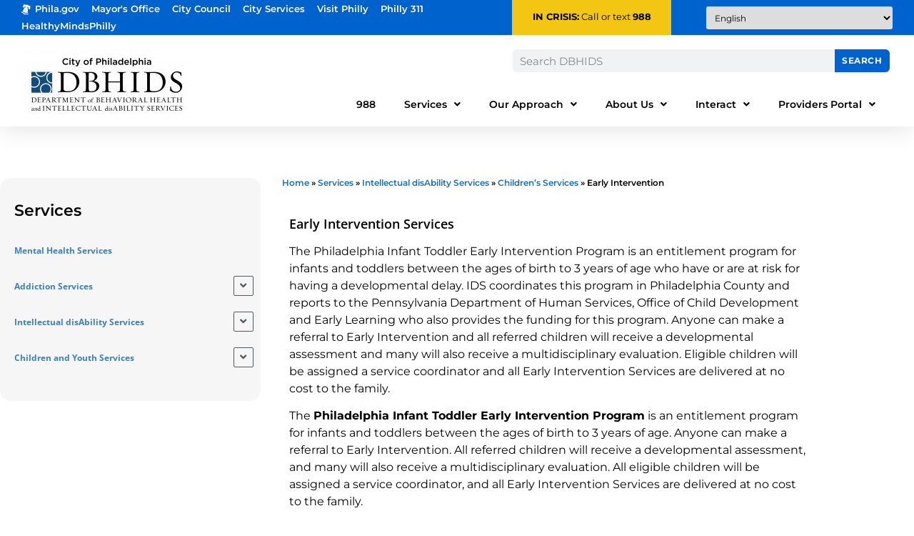

--- FILE ---
content_type: text/html; charset=UTF-8
request_url: https://dbhids.org/services/intellectual-disability-services/childrens-services/early-intervention/
body_size: 21270
content:
<!doctype html>
<html lang="en-US">
<head>
	<meta charset="UTF-8">
	<meta name="viewport" content="width=device-width, initial-scale=1">
	<link rel="profile" href="https://gmpg.org/xfn/11">
	<meta name='robots' content='index, follow, max-image-preview:large, max-snippet:-1, max-video-preview:-1' />

	<!-- This site is optimized with the Yoast SEO Premium plugin v26.7 (Yoast SEO v26.7) - https://yoast.com/wordpress/plugins/seo/ -->
	<title>Early Intervention - DBHIDS</title>
	<link rel="canonical" href="https://dbhids.org/services/intellectual-disability-services/childrens-services/early-intervention/" />
	<meta property="og:locale" content="en_US" />
	<meta property="og:type" content="article" />
	<meta property="og:title" content="Early Intervention" />
	<meta property="og:description" content="Services Mental Health Services Addiction Services Medication Assisted Treatment Bupe Works Assessment Centers &amp; Crisis Response Intellectual disAbility Services Adult Services Children’s Services Early Intervention Children and Youth Services Madeline [&hellip;]" />
	<meta property="og:url" content="https://dbhids.org/services/intellectual-disability-services/childrens-services/early-intervention/" />
	<meta property="og:site_name" content="DBHIDS" />
	<meta property="article:publisher" content="https://www.facebook.com/DBHIDS" />
	<meta property="article:modified_time" content="2024-09-03T12:34:34+00:00" />
	<meta name="twitter:card" content="summary_large_image" />
	<meta name="twitter:site" content="@dbhids" />
	<meta name="twitter:label1" content="Est. reading time" />
	<meta name="twitter:data1" content="2 minutes" />
	<script type="application/ld+json" class="yoast-schema-graph">{"@context":"https://schema.org","@graph":[{"@type":"WebPage","@id":"https://dbhids.org/services/intellectual-disability-services/childrens-services/early-intervention/","url":"https://dbhids.org/services/intellectual-disability-services/childrens-services/early-intervention/","name":"Early Intervention - DBHIDS","isPartOf":{"@id":"https://dbhids.org/#website"},"datePublished":"2023-04-26T22:32:12+00:00","dateModified":"2024-09-03T12:34:34+00:00","breadcrumb":{"@id":"https://dbhids.org/services/intellectual-disability-services/childrens-services/early-intervention/#breadcrumb"},"inLanguage":"en-US","potentialAction":[{"@type":"ReadAction","target":["https://dbhids.org/services/intellectual-disability-services/childrens-services/early-intervention/"]}]},{"@type":"BreadcrumbList","@id":"https://dbhids.org/services/intellectual-disability-services/childrens-services/early-intervention/#breadcrumb","itemListElement":[{"@type":"ListItem","position":1,"name":"Home","item":"https://dbhids.org/"},{"@type":"ListItem","position":2,"name":"Services","item":"https://dbhids.org/services/"},{"@type":"ListItem","position":3,"name":"Intellectual disAbility Services","item":"https://dbhids.org/services/intellectual-disability-services/"},{"@type":"ListItem","position":4,"name":"Children&#8217;s Services","item":"https://dbhids.org/services/intellectual-disability-services/childrens-services/"},{"@type":"ListItem","position":5,"name":"Early Intervention"}]},{"@type":"WebSite","@id":"https://dbhids.org/#website","url":"https://dbhids.org/","name":"Department of Behavioral Health and Intellectual disAbility Services","description":"The mission of the Department of Behavioral Health and Intellectual disAbility Services is to educate, strengthen, and serve individuals and communities so that all Philadelphians can thrive.","publisher":{"@id":"https://dbhids.org/#organization"},"alternateName":"DBHIDS","potentialAction":[{"@type":"SearchAction","target":{"@type":"EntryPoint","urlTemplate":"https://dbhids.org/?s={search_term_string}"},"query-input":{"@type":"PropertyValueSpecification","valueRequired":true,"valueName":"search_term_string"}}],"inLanguage":"en-US"},{"@type":"Organization","@id":"https://dbhids.org/#organization","name":"Department of Behavioral Health and Intellectual disAbility Services","alternateName":"DBHIDS","url":"https://dbhids.org/","logo":{"@type":"ImageObject","inLanguage":"en-US","@id":"https://dbhids.org/#/schema/logo/image/","url":"https://dbhids.org/wp-content/uploads/2023/04/dbhids-logo-300.jpg","contentUrl":"https://dbhids.org/wp-content/uploads/2023/04/dbhids-logo-300.jpg","width":300,"height":100,"caption":"Department of Behavioral Health and Intellectual disAbility Services"},"image":{"@id":"https://dbhids.org/#/schema/logo/image/"},"sameAs":["https://www.facebook.com/DBHIDS","https://x.com/dbhids"]}]}</script>
	<!-- / Yoast SEO Premium plugin. -->


<link rel='dns-prefetch' href='//www.googletagmanager.com' />
<link rel="alternate" type="application/rss+xml" title="DBHIDS &raquo; Feed" href="https://dbhids.org/feed/" />
<link rel="alternate" type="application/rss+xml" title="DBHIDS &raquo; Comments Feed" href="https://dbhids.org/comments/feed/" />
<link rel="alternate" type="text/calendar" title="DBHIDS &raquo; iCal Feed" href="https://dbhids.org/events/?ical=1" />
<link rel="alternate" title="oEmbed (JSON)" type="application/json+oembed" href="https://dbhids.org/wp-json/oembed/1.0/embed?url=https%3A%2F%2Fdbhids.org%2Fservices%2Fintellectual-disability-services%2Fchildrens-services%2Fearly-intervention%2F" />
<link rel="alternate" title="oEmbed (XML)" type="text/xml+oembed" href="https://dbhids.org/wp-json/oembed/1.0/embed?url=https%3A%2F%2Fdbhids.org%2Fservices%2Fintellectual-disability-services%2Fchildrens-services%2Fearly-intervention%2F&#038;format=xml" />
<style id='wp-img-auto-sizes-contain-inline-css'>
img:is([sizes=auto i],[sizes^="auto," i]){contain-intrinsic-size:3000px 1500px}
/*# sourceURL=wp-img-auto-sizes-contain-inline-css */
</style>
<link rel='stylesheet' id='tribe-events-pro-mini-calendar-block-styles-css' href='https://dbhids.org/wp-content/plugins/events-calendar-pro/build/css/tribe-events-pro-mini-calendar-block.css?ver=7.7.12' media='all' />
<link rel='stylesheet' id='tec-variables-skeleton-css' href='https://dbhids.org/wp-content/plugins/the-events-calendar/common/build/css/variables-skeleton.css?ver=6.10.1' media='all' />
<link rel='stylesheet' id='tec-variables-full-css' href='https://dbhids.org/wp-content/plugins/the-events-calendar/common/build/css/variables-full.css?ver=6.10.1' media='all' />
<link rel='stylesheet' id='tribe-events-v2-virtual-single-block-css' href='https://dbhids.org/wp-content/plugins/events-calendar-pro/build/css/events-virtual-single-block.css?ver=7.7.12' media='all' />
<style id='wp-emoji-styles-inline-css'>

	img.wp-smiley, img.emoji {
		display: inline !important;
		border: none !important;
		box-shadow: none !important;
		height: 1em !important;
		width: 1em !important;
		margin: 0 0.07em !important;
		vertical-align: -0.1em !important;
		background: none !important;
		padding: 0 !important;
	}
/*# sourceURL=wp-emoji-styles-inline-css */
</style>
<link rel='stylesheet' id='gutenberg-pdfjs-style-css' href='https://dbhids.org/wp-content/plugins/pdfjs-viewer-shortcode/inc/../blocks/build/style-index.css?ver=1765440132' media='all' />
<style id='filebird-block-filebird-gallery-style-inline-css'>
ul.filebird-block-filebird-gallery{margin:auto!important;padding:0!important;width:100%}ul.filebird-block-filebird-gallery.layout-grid{display:grid;grid-gap:20px;align-items:stretch;grid-template-columns:repeat(var(--columns),1fr);justify-items:stretch}ul.filebird-block-filebird-gallery.layout-grid li img{border:1px solid #ccc;box-shadow:2px 2px 6px 0 rgba(0,0,0,.3);height:100%;max-width:100%;-o-object-fit:cover;object-fit:cover;width:100%}ul.filebird-block-filebird-gallery.layout-masonry{-moz-column-count:var(--columns);-moz-column-gap:var(--space);column-gap:var(--space);-moz-column-width:var(--min-width);columns:var(--min-width) var(--columns);display:block;overflow:auto}ul.filebird-block-filebird-gallery.layout-masonry li{margin-bottom:var(--space)}ul.filebird-block-filebird-gallery li{list-style:none}ul.filebird-block-filebird-gallery li figure{height:100%;margin:0;padding:0;position:relative;width:100%}ul.filebird-block-filebird-gallery li figure figcaption{background:linear-gradient(0deg,rgba(0,0,0,.7),rgba(0,0,0,.3) 70%,transparent);bottom:0;box-sizing:border-box;color:#fff;font-size:.8em;margin:0;max-height:100%;overflow:auto;padding:3em .77em .7em;position:absolute;text-align:center;width:100%;z-index:2}ul.filebird-block-filebird-gallery li figure figcaption a{color:inherit}

/*# sourceURL=https://dbhids.org/wp-content/plugins/filebird/blocks/filebird-gallery/build/style-index.css */
</style>
<style id='global-styles-inline-css'>
:root{--wp--preset--aspect-ratio--square: 1;--wp--preset--aspect-ratio--4-3: 4/3;--wp--preset--aspect-ratio--3-4: 3/4;--wp--preset--aspect-ratio--3-2: 3/2;--wp--preset--aspect-ratio--2-3: 2/3;--wp--preset--aspect-ratio--16-9: 16/9;--wp--preset--aspect-ratio--9-16: 9/16;--wp--preset--color--black: #000000;--wp--preset--color--cyan-bluish-gray: #abb8c3;--wp--preset--color--white: #ffffff;--wp--preset--color--pale-pink: #f78da7;--wp--preset--color--vivid-red: #cf2e2e;--wp--preset--color--luminous-vivid-orange: #ff6900;--wp--preset--color--luminous-vivid-amber: #fcb900;--wp--preset--color--light-green-cyan: #7bdcb5;--wp--preset--color--vivid-green-cyan: #00d084;--wp--preset--color--pale-cyan-blue: #8ed1fc;--wp--preset--color--vivid-cyan-blue: #0693e3;--wp--preset--color--vivid-purple: #9b51e0;--wp--preset--gradient--vivid-cyan-blue-to-vivid-purple: linear-gradient(135deg,rgb(6,147,227) 0%,rgb(155,81,224) 100%);--wp--preset--gradient--light-green-cyan-to-vivid-green-cyan: linear-gradient(135deg,rgb(122,220,180) 0%,rgb(0,208,130) 100%);--wp--preset--gradient--luminous-vivid-amber-to-luminous-vivid-orange: linear-gradient(135deg,rgb(252,185,0) 0%,rgb(255,105,0) 100%);--wp--preset--gradient--luminous-vivid-orange-to-vivid-red: linear-gradient(135deg,rgb(255,105,0) 0%,rgb(207,46,46) 100%);--wp--preset--gradient--very-light-gray-to-cyan-bluish-gray: linear-gradient(135deg,rgb(238,238,238) 0%,rgb(169,184,195) 100%);--wp--preset--gradient--cool-to-warm-spectrum: linear-gradient(135deg,rgb(74,234,220) 0%,rgb(151,120,209) 20%,rgb(207,42,186) 40%,rgb(238,44,130) 60%,rgb(251,105,98) 80%,rgb(254,248,76) 100%);--wp--preset--gradient--blush-light-purple: linear-gradient(135deg,rgb(255,206,236) 0%,rgb(152,150,240) 100%);--wp--preset--gradient--blush-bordeaux: linear-gradient(135deg,rgb(254,205,165) 0%,rgb(254,45,45) 50%,rgb(107,0,62) 100%);--wp--preset--gradient--luminous-dusk: linear-gradient(135deg,rgb(255,203,112) 0%,rgb(199,81,192) 50%,rgb(65,88,208) 100%);--wp--preset--gradient--pale-ocean: linear-gradient(135deg,rgb(255,245,203) 0%,rgb(182,227,212) 50%,rgb(51,167,181) 100%);--wp--preset--gradient--electric-grass: linear-gradient(135deg,rgb(202,248,128) 0%,rgb(113,206,126) 100%);--wp--preset--gradient--midnight: linear-gradient(135deg,rgb(2,3,129) 0%,rgb(40,116,252) 100%);--wp--preset--font-size--small: 13px;--wp--preset--font-size--medium: 20px;--wp--preset--font-size--large: 36px;--wp--preset--font-size--x-large: 42px;--wp--preset--spacing--20: 0.44rem;--wp--preset--spacing--30: 0.67rem;--wp--preset--spacing--40: 1rem;--wp--preset--spacing--50: 1.5rem;--wp--preset--spacing--60: 2.25rem;--wp--preset--spacing--70: 3.38rem;--wp--preset--spacing--80: 5.06rem;--wp--preset--shadow--natural: 6px 6px 9px rgba(0, 0, 0, 0.2);--wp--preset--shadow--deep: 12px 12px 50px rgba(0, 0, 0, 0.4);--wp--preset--shadow--sharp: 6px 6px 0px rgba(0, 0, 0, 0.2);--wp--preset--shadow--outlined: 6px 6px 0px -3px rgb(255, 255, 255), 6px 6px rgb(0, 0, 0);--wp--preset--shadow--crisp: 6px 6px 0px rgb(0, 0, 0);}:root { --wp--style--global--content-size: 800px;--wp--style--global--wide-size: 1200px; }:where(body) { margin: 0; }.wp-site-blocks > .alignleft { float: left; margin-right: 2em; }.wp-site-blocks > .alignright { float: right; margin-left: 2em; }.wp-site-blocks > .aligncenter { justify-content: center; margin-left: auto; margin-right: auto; }:where(.wp-site-blocks) > * { margin-block-start: 24px; margin-block-end: 0; }:where(.wp-site-blocks) > :first-child { margin-block-start: 0; }:where(.wp-site-blocks) > :last-child { margin-block-end: 0; }:root { --wp--style--block-gap: 24px; }:root :where(.is-layout-flow) > :first-child{margin-block-start: 0;}:root :where(.is-layout-flow) > :last-child{margin-block-end: 0;}:root :where(.is-layout-flow) > *{margin-block-start: 24px;margin-block-end: 0;}:root :where(.is-layout-constrained) > :first-child{margin-block-start: 0;}:root :where(.is-layout-constrained) > :last-child{margin-block-end: 0;}:root :where(.is-layout-constrained) > *{margin-block-start: 24px;margin-block-end: 0;}:root :where(.is-layout-flex){gap: 24px;}:root :where(.is-layout-grid){gap: 24px;}.is-layout-flow > .alignleft{float: left;margin-inline-start: 0;margin-inline-end: 2em;}.is-layout-flow > .alignright{float: right;margin-inline-start: 2em;margin-inline-end: 0;}.is-layout-flow > .aligncenter{margin-left: auto !important;margin-right: auto !important;}.is-layout-constrained > .alignleft{float: left;margin-inline-start: 0;margin-inline-end: 2em;}.is-layout-constrained > .alignright{float: right;margin-inline-start: 2em;margin-inline-end: 0;}.is-layout-constrained > .aligncenter{margin-left: auto !important;margin-right: auto !important;}.is-layout-constrained > :where(:not(.alignleft):not(.alignright):not(.alignfull)){max-width: var(--wp--style--global--content-size);margin-left: auto !important;margin-right: auto !important;}.is-layout-constrained > .alignwide{max-width: var(--wp--style--global--wide-size);}body .is-layout-flex{display: flex;}.is-layout-flex{flex-wrap: wrap;align-items: center;}.is-layout-flex > :is(*, div){margin: 0;}body .is-layout-grid{display: grid;}.is-layout-grid > :is(*, div){margin: 0;}body{padding-top: 0px;padding-right: 0px;padding-bottom: 0px;padding-left: 0px;}a:where(:not(.wp-element-button)){text-decoration: underline;}:root :where(.wp-element-button, .wp-block-button__link){background-color: #32373c;border-width: 0;color: #fff;font-family: inherit;font-size: inherit;font-style: inherit;font-weight: inherit;letter-spacing: inherit;line-height: inherit;padding-top: calc(0.667em + 2px);padding-right: calc(1.333em + 2px);padding-bottom: calc(0.667em + 2px);padding-left: calc(1.333em + 2px);text-decoration: none;text-transform: inherit;}.has-black-color{color: var(--wp--preset--color--black) !important;}.has-cyan-bluish-gray-color{color: var(--wp--preset--color--cyan-bluish-gray) !important;}.has-white-color{color: var(--wp--preset--color--white) !important;}.has-pale-pink-color{color: var(--wp--preset--color--pale-pink) !important;}.has-vivid-red-color{color: var(--wp--preset--color--vivid-red) !important;}.has-luminous-vivid-orange-color{color: var(--wp--preset--color--luminous-vivid-orange) !important;}.has-luminous-vivid-amber-color{color: var(--wp--preset--color--luminous-vivid-amber) !important;}.has-light-green-cyan-color{color: var(--wp--preset--color--light-green-cyan) !important;}.has-vivid-green-cyan-color{color: var(--wp--preset--color--vivid-green-cyan) !important;}.has-pale-cyan-blue-color{color: var(--wp--preset--color--pale-cyan-blue) !important;}.has-vivid-cyan-blue-color{color: var(--wp--preset--color--vivid-cyan-blue) !important;}.has-vivid-purple-color{color: var(--wp--preset--color--vivid-purple) !important;}.has-black-background-color{background-color: var(--wp--preset--color--black) !important;}.has-cyan-bluish-gray-background-color{background-color: var(--wp--preset--color--cyan-bluish-gray) !important;}.has-white-background-color{background-color: var(--wp--preset--color--white) !important;}.has-pale-pink-background-color{background-color: var(--wp--preset--color--pale-pink) !important;}.has-vivid-red-background-color{background-color: var(--wp--preset--color--vivid-red) !important;}.has-luminous-vivid-orange-background-color{background-color: var(--wp--preset--color--luminous-vivid-orange) !important;}.has-luminous-vivid-amber-background-color{background-color: var(--wp--preset--color--luminous-vivid-amber) !important;}.has-light-green-cyan-background-color{background-color: var(--wp--preset--color--light-green-cyan) !important;}.has-vivid-green-cyan-background-color{background-color: var(--wp--preset--color--vivid-green-cyan) !important;}.has-pale-cyan-blue-background-color{background-color: var(--wp--preset--color--pale-cyan-blue) !important;}.has-vivid-cyan-blue-background-color{background-color: var(--wp--preset--color--vivid-cyan-blue) !important;}.has-vivid-purple-background-color{background-color: var(--wp--preset--color--vivid-purple) !important;}.has-black-border-color{border-color: var(--wp--preset--color--black) !important;}.has-cyan-bluish-gray-border-color{border-color: var(--wp--preset--color--cyan-bluish-gray) !important;}.has-white-border-color{border-color: var(--wp--preset--color--white) !important;}.has-pale-pink-border-color{border-color: var(--wp--preset--color--pale-pink) !important;}.has-vivid-red-border-color{border-color: var(--wp--preset--color--vivid-red) !important;}.has-luminous-vivid-orange-border-color{border-color: var(--wp--preset--color--luminous-vivid-orange) !important;}.has-luminous-vivid-amber-border-color{border-color: var(--wp--preset--color--luminous-vivid-amber) !important;}.has-light-green-cyan-border-color{border-color: var(--wp--preset--color--light-green-cyan) !important;}.has-vivid-green-cyan-border-color{border-color: var(--wp--preset--color--vivid-green-cyan) !important;}.has-pale-cyan-blue-border-color{border-color: var(--wp--preset--color--pale-cyan-blue) !important;}.has-vivid-cyan-blue-border-color{border-color: var(--wp--preset--color--vivid-cyan-blue) !important;}.has-vivid-purple-border-color{border-color: var(--wp--preset--color--vivid-purple) !important;}.has-vivid-cyan-blue-to-vivid-purple-gradient-background{background: var(--wp--preset--gradient--vivid-cyan-blue-to-vivid-purple) !important;}.has-light-green-cyan-to-vivid-green-cyan-gradient-background{background: var(--wp--preset--gradient--light-green-cyan-to-vivid-green-cyan) !important;}.has-luminous-vivid-amber-to-luminous-vivid-orange-gradient-background{background: var(--wp--preset--gradient--luminous-vivid-amber-to-luminous-vivid-orange) !important;}.has-luminous-vivid-orange-to-vivid-red-gradient-background{background: var(--wp--preset--gradient--luminous-vivid-orange-to-vivid-red) !important;}.has-very-light-gray-to-cyan-bluish-gray-gradient-background{background: var(--wp--preset--gradient--very-light-gray-to-cyan-bluish-gray) !important;}.has-cool-to-warm-spectrum-gradient-background{background: var(--wp--preset--gradient--cool-to-warm-spectrum) !important;}.has-blush-light-purple-gradient-background{background: var(--wp--preset--gradient--blush-light-purple) !important;}.has-blush-bordeaux-gradient-background{background: var(--wp--preset--gradient--blush-bordeaux) !important;}.has-luminous-dusk-gradient-background{background: var(--wp--preset--gradient--luminous-dusk) !important;}.has-pale-ocean-gradient-background{background: var(--wp--preset--gradient--pale-ocean) !important;}.has-electric-grass-gradient-background{background: var(--wp--preset--gradient--electric-grass) !important;}.has-midnight-gradient-background{background: var(--wp--preset--gradient--midnight) !important;}.has-small-font-size{font-size: var(--wp--preset--font-size--small) !important;}.has-medium-font-size{font-size: var(--wp--preset--font-size--medium) !important;}.has-large-font-size{font-size: var(--wp--preset--font-size--large) !important;}.has-x-large-font-size{font-size: var(--wp--preset--font-size--x-large) !important;}
:root :where(.wp-block-pullquote){font-size: 1.5em;line-height: 1.6;}
/*# sourceURL=global-styles-inline-css */
</style>
<link rel='stylesheet' id='page-list-style-css' href='https://dbhids.org/wp-content/plugins/page-list/css/page-list.css?ver=5.9' media='all' />
<link rel='stylesheet' id='sp-news-public-css' href='https://dbhids.org/wp-content/plugins/sp-news-and-widget/assets/css/wpnw-public.css?ver=5.0.6' media='all' />
<link rel='stylesheet' id='tribe-events-v2-single-skeleton-css' href='https://dbhids.org/wp-content/plugins/the-events-calendar/build/css/tribe-events-single-skeleton.css?ver=6.15.14' media='all' />
<link rel='stylesheet' id='tribe-events-v2-single-skeleton-full-css' href='https://dbhids.org/wp-content/plugins/the-events-calendar/build/css/tribe-events-single-full.css?ver=6.15.14' media='all' />
<link rel='stylesheet' id='tec-events-elementor-widgets-base-styles-css' href='https://dbhids.org/wp-content/plugins/the-events-calendar/build/css/integrations/plugins/elementor/widgets/widget-base.css?ver=6.15.14' media='all' />
<link rel='stylesheet' id='hello-elementor-css' href='https://dbhids.org/wp-content/themes/hello-elementor/assets/css/reset.css?ver=3.4.5' media='all' />
<link rel='stylesheet' id='hello-elementor-theme-style-css' href='https://dbhids.org/wp-content/themes/hello-elementor/assets/css/theme.css?ver=3.4.5' media='all' />
<link rel='stylesheet' id='hello-elementor-header-footer-css' href='https://dbhids.org/wp-content/themes/hello-elementor/assets/css/header-footer.css?ver=3.4.5' media='all' />
<link rel='stylesheet' id='chld_thm_cfg_child-css' href='https://dbhids.org/wp-content/themes/hello-elementor-child/style.css?ver=5e9624ec77d72b1e799f2c606ced619a' media='all' />
<link rel='stylesheet' id='elementor-frontend-css' href='https://dbhids.org/wp-content/uploads/elementor/css/custom-frontend.min.css?ver=1768524263' media='all' />
<link rel='stylesheet' id='elementor-post-5-css' href='https://dbhids.org/wp-content/uploads/elementor/css/post-5.css?ver=1768524263' media='all' />
<link rel='stylesheet' id='widget-image-css' href='https://dbhids.org/wp-content/plugins/elementor/assets/css/widget-image.min.css?ver=3.34.1' media='all' />
<link rel='stylesheet' id='widget-heading-css' href='https://dbhids.org/wp-content/plugins/elementor/assets/css/widget-heading.min.css?ver=3.34.1' media='all' />
<link rel='stylesheet' id='widget-search-form-css' href='https://dbhids.org/wp-content/plugins/elementor-pro/assets/css/widget-search-form.min.css?ver=3.34.0' media='all' />
<link rel='stylesheet' id='elementor-icons-shared-0-css' href='https://dbhids.org/wp-content/plugins/elementor/assets/lib/font-awesome/css/fontawesome.min.css?ver=5.15.3' media='all' />
<link rel='stylesheet' id='elementor-icons-fa-solid-css' href='https://dbhids.org/wp-content/plugins/elementor/assets/lib/font-awesome/css/solid.min.css?ver=5.15.3' media='all' />
<link rel='stylesheet' id='widget-nav-menu-css' href='https://dbhids.org/wp-content/uploads/elementor/css/custom-pro-widget-nav-menu.min.css?ver=1768524263' media='all' />
<link rel='stylesheet' id='e-sticky-css' href='https://dbhids.org/wp-content/plugins/elementor-pro/assets/css/modules/sticky.min.css?ver=3.34.0' media='all' />
<link rel='stylesheet' id='widget-icon-list-css' href='https://dbhids.org/wp-content/uploads/elementor/css/custom-widget-icon-list.min.css?ver=1768524263' media='all' />
<link rel='stylesheet' id='eael-general-css' href='https://dbhids.org/wp-content/plugins/essential-addons-for-elementor-lite/assets/front-end/css/view/general.min.css?ver=6.5.7' media='all' />
<link rel='stylesheet' id='eael-11517-css' href='https://dbhids.org/wp-content/uploads/essential-addons-elementor/eael-11517.css?ver=1725352474' media='all' />
<link rel='stylesheet' id='elementor-icons-css' href='https://dbhids.org/wp-content/plugins/elementor/assets/lib/eicons/css/elementor-icons.min.css?ver=5.45.0' media='all' />
<style id='elementor-icons-inline-css'>

		.elementor-add-new-section .elementor-add-templately-promo-button{
            background-color: #5d4fff !important;
            background-image: url(https://dbhids.org/wp-content/plugins/essential-addons-for-elementor-lite/assets/admin/images/templately/logo-icon.svg);
            background-repeat: no-repeat;
            background-position: center center;
            position: relative;
        }
        
		.elementor-add-new-section .elementor-add-templately-promo-button > i{
            height: 12px;
        }
        
        body .elementor-add-new-section .elementor-add-section-area-button {
            margin-left: 0;
        }

		.elementor-add-new-section .elementor-add-templately-promo-button{
            background-color: #5d4fff !important;
            background-image: url(https://dbhids.org/wp-content/plugins/essential-addons-for-elementor-lite/assets/admin/images/templately/logo-icon.svg);
            background-repeat: no-repeat;
            background-position: center center;
            position: relative;
        }
        
		.elementor-add-new-section .elementor-add-templately-promo-button > i{
            height: 12px;
        }
        
        body .elementor-add-new-section .elementor-add-section-area-button {
            margin-left: 0;
        }
/*# sourceURL=elementor-icons-inline-css */
</style>
<link rel='stylesheet' id='widget-breadcrumbs-css' href='https://dbhids.org/wp-content/plugins/elementor-pro/assets/css/widget-breadcrumbs.min.css?ver=3.34.0' media='all' />
<link rel='stylesheet' id='elementor-post-11517-css' href='https://dbhids.org/wp-content/uploads/elementor/css/post-11517.css?ver=1768529669' media='all' />
<link rel='stylesheet' id='elementor-post-25-css' href='https://dbhids.org/wp-content/uploads/elementor/css/post-25.css?ver=1768524264' media='all' />
<link rel='stylesheet' id='elementor-post-74-css' href='https://dbhids.org/wp-content/uploads/elementor/css/post-74.css?ver=1768524264' media='all' />
<link rel='stylesheet' id='elementor-gf-local-montserrat-css' href='https://dbhids.org/wp-content/uploads/elementor/google-fonts/css/montserrat.css?ver=1742367755' media='all' />
<link rel='stylesheet' id='elementor-gf-local-roboto-css' href='https://dbhids.org/wp-content/uploads/elementor/google-fonts/css/roboto.css?ver=1742367787' media='all' />
<link rel='stylesheet' id='elementor-gf-local-opensans-css' href='https://dbhids.org/wp-content/uploads/elementor/google-fonts/css/opensans.css?ver=1742367799' media='all' />
<script src="https://dbhids.org/wp-includes/js/jquery/jquery.min.js?ver=3.7.1" id="jquery-core-js"></script>
<script src="https://dbhids.org/wp-includes/js/jquery/jquery-migrate.min.js?ver=3.4.1" id="jquery-migrate-js"></script>

<!-- Google tag (gtag.js) snippet added by Site Kit -->
<!-- Google Analytics snippet added by Site Kit -->
<script src="https://www.googletagmanager.com/gtag/js?id=GT-MK46W47" id="google_gtagjs-js" async></script>
<script id="google_gtagjs-js-after">
window.dataLayer = window.dataLayer || [];function gtag(){dataLayer.push(arguments);}
gtag("set","linker",{"domains":["dbhids.org"]});
gtag("js", new Date());
gtag("set", "developer_id.dZTNiMT", true);
gtag("config", "GT-MK46W47");
//# sourceURL=google_gtagjs-js-after
</script>
<link rel="https://api.w.org/" href="https://dbhids.org/wp-json/" /><link rel="alternate" title="JSON" type="application/json" href="https://dbhids.org/wp-json/wp/v2/pages/11517" /><style id="wplmi-inline-css" type="text/css">
 span.wplmi-user-avatar { width: 16px;display: inline-block !important;flex-shrink: 0; } img.wplmi-elementor-avatar { border-radius: 100%;margin-right: 3px; }
</style>
<meta name="generator" content="Site Kit by Google 1.170.0" /><meta name="tec-api-version" content="v1"><meta name="tec-api-origin" content="https://dbhids.org"><link rel="alternate" href="https://dbhids.org/wp-json/tribe/events/v1/" /><meta name="generator" content="Elementor 3.34.1; features: additional_custom_breakpoints; settings: css_print_method-external, google_font-enabled, font_display-swap">

<script>
/* Control the Elementor Tabs from the URL
* Code from https://element.how/elementor-open-specific-tab-toggle-accordion/
* Copyright 2023 Element.how
* Updated 2023/12/05
*/
window.addEventListener('load', () => {
setTimeout(function () {

let scrollOffset = 250; /* scroll offset from the top of title */

const tabsAccordionToggleTitles = document.querySelectorAll('.e-n-accordion-item-title, .e-n-tab-title, .elementor-tab-title');

const clickTitleWithAnchor = (anchor) => {
tabsAccordionToggleTitles.forEach(title => {
if (title.querySelector(`#${anchor}`) != null || title.id === anchor || (title.closest('details') && title.closest('details').id === anchor)) {
if (title.getAttribute('aria-expanded') !== 'true' && !title.classList.contains('elementor-active')) title.click();
let timing = 0;
let scrollTarget = title;
if (getComputedStyle(title.closest('.elementor-element')).getPropertyValue('--n-tabs-direction') == 'row') scrollTarget = title.closest('.elementor-element');
if (title.closest('.e-n-accordion, .elementor-accordion-item, .elementor-toggle-item')) {
timing = 400;
}
setTimeout(function () {
jQuery('html, body').animate({
scrollTop: jQuery(scrollTarget).offset().top - scrollOffset,
}, 'slow');
}, timing);
}
});
};

document.addEventListener('click', (event) => {
if (event.target.closest('a') && event.target.closest('a').href.includes('#')) {
const anchor = extractAnchor(event.target.closest('a').href);
if (anchor && isAnchorInTitles(anchor, tabsAccordionToggleTitles)) {
event.preventDefault();
clickTitleWithAnchor(anchor);
}
}
});

const currentAnchor = extractAnchor(window.location.href);
if (currentAnchor) {
clickTitleWithAnchor(currentAnchor);
}

function extractAnchor(url) {
const match = url.match(/#([^?]+)/);
return match ? match[1] : null;
};

function isAnchorInTitles(anchor, titles) {
return Array.from(titles).some(title => {
return title.querySelector(`#${anchor}`) !== null || title.id === anchor || (title.closest('details') && title.closest('details').id === anchor);
});
};

}, 300);
});
</script>

			<style>
				.e-con.e-parent:nth-of-type(n+4):not(.e-lazyloaded):not(.e-no-lazyload),
				.e-con.e-parent:nth-of-type(n+4):not(.e-lazyloaded):not(.e-no-lazyload) * {
					background-image: none !important;
				}
				@media screen and (max-height: 1024px) {
					.e-con.e-parent:nth-of-type(n+3):not(.e-lazyloaded):not(.e-no-lazyload),
					.e-con.e-parent:nth-of-type(n+3):not(.e-lazyloaded):not(.e-no-lazyload) * {
						background-image: none !important;
					}
				}
				@media screen and (max-height: 640px) {
					.e-con.e-parent:nth-of-type(n+2):not(.e-lazyloaded):not(.e-no-lazyload),
					.e-con.e-parent:nth-of-type(n+2):not(.e-lazyloaded):not(.e-no-lazyload) * {
						background-image: none !important;
					}
				}
			</style>
					<style id="wp-custom-css">
			.global-nav li {
    padding-right: 13px !important;
}		</style>
		</head>
<body data-rsssl=1 class="wp-singular page-template-default page page-id-11517 page-child parent-pageid-2793 wp-custom-logo wp-embed-responsive wp-theme-hello-elementor wp-child-theme-hello-elementor-child tribe-no-js hello-elementor-default elementor-default elementor-kit-5 elementor-page elementor-page-11517 elementor-page-14688 tribe-theme-hello-elementor">


<a class="skip-link screen-reader-text" href="#content">Skip to content</a>

		<header data-elementor-type="header" data-elementor-id="25" class="elementor elementor-25 elementor-location-header" data-elementor-post-type="elementor_library">
					<section class="elementor-section elementor-top-section elementor-element elementor-element-1d7c4488 elementor-section-full_width elementor-section-height-min-height elementor-section-items-top elementor-hidden-tablet elementor-hidden-mobile elementor-section-height-default" data-id="1d7c4488" data-element_type="section" id="header_pop" data-settings="{&quot;sticky&quot;:&quot;top&quot;,&quot;background_background&quot;:&quot;classic&quot;,&quot;sticky_on&quot;:[&quot;desktop&quot;,&quot;tablet&quot;,&quot;mobile&quot;],&quot;sticky_offset&quot;:0,&quot;sticky_effects_offset&quot;:0,&quot;sticky_anchor_link_offset&quot;:0}">
						<div class="elementor-container elementor-column-gap-default">
					<div class="elementor-column elementor-col-100 elementor-top-column elementor-element elementor-element-5b290dcc" data-id="5b290dcc" data-element_type="column">
			<div class="elementor-widget-wrap elementor-element-populated">
				<div class="elementor-element elementor-element-415c2e3 e-con-full e-grid e-con e-parent" data-id="415c2e3" data-element_type="container" data-settings="{&quot;background_background&quot;:&quot;classic&quot;}">
		<div class="elementor-element elementor-element-849bd34 elementor-hidden-phone e-con-full e-flex e-con e-child" data-id="849bd34" data-element_type="container">
				<div class="elementor-element elementor-element-1c218f8 elementor-widget elementor-widget-html" data-id="1c218f8" data-element_type="widget" data-widget_type="html.default">
				<div class="elementor-widget-container">
					<div class="global-nav">
    <ul>
        <li><a href="https://www.phila.gov" target="_blank" aria-label="Phila.gov - opens in new tab"><img src="https://dbhids.org/wp-content/uploads/2022/10/city-of-philadelphia-icon.png" alt="City of Philadelphia" /> Phila.gov</a></li>
        <li><a href="http://www.phila.gov/mayor/index.html" target="_blank" aria-label="Philadelphia Mayor's Office - opens in new tab">Mayor's Office</a></li>
        <li><a href="https://phlcouncil.com/" target="_blank" aria-label="Philadelphia City Councel - opens in new tab">City Council</a></li>

        <li><a href="https://www.phila.gov/service-directory/" target="_blank" aria-label="Philadelphia City Services - opens in new tab">City Services</a></li>
        <li><a href="http://www.visitphilly.com/" target="_blank" aria-label="Philadelphia Tourism - opens in new tab">Visit Philly</a></li>
        <li><a href="http://www.phila.gov/311/" target="_blank" aria-label="Phila 311 - opens in new tab">Philly 311</a></li>
        <li><a href="https://healthymindsphilly.org" target="_blank" aria-label="Healthy Minds Philly">HealthyMindsPhilly</a></li>
    </ul>
    
</div>				</div>
				</div>
				</div>
		<div class="elementor-element elementor-element-aa67a04 e-con-full e-flex e-con e-child" data-id="aa67a04" data-element_type="container">
				<div class="elementor-element elementor-element-67fe77d elementor-widget__width-initial emergency-tab elementor-widget elementor-widget-text-editor" data-id="67fe77d" data-element_type="widget" data-widget_type="text-editor.default">
				<div class="elementor-widget-container">
									<p><strong>IN CRISIS:</strong> Call or text <a href="tel:988">988</a></p>								</div>
				</div>
				</div>
		<div class="elementor-element elementor-element-ec4f24f e-con-full e-flex e-con e-child" data-id="ec4f24f" data-element_type="container">
				<div class="elementor-element elementor-element-2c4c1f7 elementor-widget elementor-widget-shortcode" data-id="2c4c1f7" data-element_type="widget" data-widget_type="shortcode.default">
				<div class="elementor-widget-container">
							<div class="elementor-shortcode"><div class="gtranslate_wrapper" id="gt-wrapper-60459073"></div></div>
						</div>
				</div>
				</div>
				</div>
				<section class="elementor-section elementor-inner-section elementor-element elementor-element-439380fe elementor-section-full_width elementor-section-height-default elementor-section-height-default" data-id="439380fe" data-element_type="section" data-settings="{&quot;background_background&quot;:&quot;classic&quot;}">
						<div class="elementor-container elementor-column-gap-default">
					<div class="elementor-column elementor-col-33 elementor-inner-column elementor-element elementor-element-1b5dcdfc" data-id="1b5dcdfc" data-element_type="column">
			<div class="elementor-widget-wrap elementor-element-populated">
						<div class="elementor-element elementor-element-1b932372 elementor-widget elementor-widget-image" data-id="1b932372" data-element_type="widget" data-widget_type="image.default">
				<div class="elementor-widget-container">
																<a href="https://dbhids.org">
							<img src="https://dbhids.org/wp-content/uploads/elementor/thumbs/DBHIDS-Logo-Hi-Res-q5j2vrcxhjy5e11q1c2b95k93busuxnumn4luersos.jpg" title="Department-of-Behavioral-Health-and-Intellectual-disabilities-services" alt="Welcome to the Department of Behavioral Health and Intellectual Disabilities Services" loading="lazy" />								</a>
															</div>
				</div>
				<div class="elementor-element elementor-element-ecd7082 elementor-widget elementor-widget-heading" data-id="ecd7082" data-element_type="widget" data-widget_type="heading.default">
				<div class="elementor-widget-container">
					<h1 class="elementor-heading-title elementor-size-default">Department of Behavioral Health and Intellectual disAbility Services</h1>				</div>
				</div>
					</div>
		</div>
				<div class="elementor-column elementor-col-66 elementor-inner-column elementor-element elementor-element-2f69004b" data-id="2f69004b" data-element_type="column">
			<div class="elementor-widget-wrap elementor-element-populated">
						<div class="elementor-element elementor-element-3c819d0 elementor-widget__width-initial searchbar elementor-search-form--button-type-text elementor-search-form--skin-classic elementor-widget elementor-widget-search-form" data-id="3c819d0" data-element_type="widget" data-settings="{&quot;skin&quot;:&quot;classic&quot;}" data-widget_type="search-form.default">
				<div class="elementor-widget-container">
							<search role="search">
			<form class="elementor-search-form" action="https://dbhids.org" method="get">
												<div class="elementor-search-form__container">
					<label class="elementor-screen-only" for="elementor-search-form-3c819d0">Search</label>

					
					<input id="elementor-search-form-3c819d0" placeholder="Search DBHIDS" class="elementor-search-form__input" type="search" name="s" value="">
					
											<button class="elementor-search-form__submit" type="submit" aria-label="Search">
															Search													</button>
					
									</div>
			</form>
		</search>
						</div>
				</div>
				<div class="elementor-element elementor-element-4064322 elementor-nav-menu__align-end elementor-widget__width-inherit mainnav elementor-nav-menu--stretch elementor-widget-mobile__width-auto elementor-nav-menu--dropdown-mobile elementor-nav-menu__text-align-aside elementor-nav-menu--toggle elementor-nav-menu--burger elementor-widget elementor-widget-nav-menu" data-id="4064322" data-element_type="widget" data-settings="{&quot;full_width&quot;:&quot;stretch&quot;,&quot;submenu_icon&quot;:{&quot;value&quot;:&quot;&lt;i class=\&quot;fas fa-angle-down\&quot; aria-hidden=\&quot;true\&quot;&gt;&lt;\/i&gt;&quot;,&quot;library&quot;:&quot;fa-solid&quot;},&quot;layout&quot;:&quot;horizontal&quot;,&quot;toggle&quot;:&quot;burger&quot;}" data-widget_type="nav-menu.default">
				<div class="elementor-widget-container">
								<nav aria-label="Menu" class="elementor-nav-menu--main elementor-nav-menu__container elementor-nav-menu--layout-horizontal e--pointer-underline e--animation-fade">
				<ul id="menu-1-4064322" class="elementor-nav-menu"><li class="menu-item menu-item-type-post_type menu-item-object-page menu-item-12376"><a href="https://dbhids.org/about/organization/behavioral-health-division/988-suicide-and-crisis-lifeline/" class="elementor-item">988</a></li>
<li class="menu-item menu-item-type-post_type menu-item-object-page current-page-ancestor menu-item-has-children menu-item-61"><a href="https://dbhids.org/services/" class="elementor-item">Services</a>
<ul class="sub-menu elementor-nav-menu--dropdown">
	<li class="menu-item menu-item-type-post_type menu-item-object-page menu-item-819"><a href="https://dbhids.org/services/mental-health-services/" class="elementor-sub-item">Mental Health Services</a></li>
	<li class="menu-item menu-item-type-post_type menu-item-object-page menu-item-818"><a href="https://dbhids.org/services/addiction-services/" class="elementor-sub-item">Addiction Services</a></li>
	<li class="menu-item menu-item-type-post_type menu-item-object-page current-page-ancestor menu-item-817"><a href="https://dbhids.org/services/intellectual-disability-services/" class="elementor-sub-item">Intellectual disAbility Services</a></li>
	<li class="menu-item menu-item-type-post_type menu-item-object-page menu-item-816"><a href="https://dbhids.org/services/children-and-youth-services/" class="elementor-sub-item">Children and Youth Services</a></li>
</ul>
</li>
<li class="menu-item menu-item-type-post_type menu-item-object-page menu-item-has-children menu-item-12020"><a href="https://dbhids.org/our-approach/" class="elementor-item">Our Approach</a>
<ul class="sub-menu elementor-nav-menu--dropdown">
	<li class="menu-item menu-item-type-post_type menu-item-object-page menu-item-9669"><a href="https://dbhids.org/about/organization/commissioners-office/systems-integration/tec/" class="elementor-sub-item">Trauma, Equity, and Community</a></li>
	<li class="menu-item menu-item-type-post_type menu-item-object-page menu-item-11963"><a href="https://dbhids.org/about/organization/commissioners-office/systems-integration/social-determinants-of-health/" class="elementor-sub-item">Social Determinants of Health</a></li>
	<li class="menu-item menu-item-type-post_type menu-item-object-page menu-item-12377"><a href="https://dbhids.org/about/organization/commissioners-office/chief-medical-officer/population-health/" class="elementor-sub-item">Population Health</a></li>
	<li class="menu-item menu-item-type-post_type menu-item-object-page menu-item-9824"><a href="https://dbhids.org/about/pace-strategic-framework/" class="elementor-sub-item">Prioritizing to Address our Changing Environment</a></li>
</ul>
</li>
<li class="menu-item menu-item-type-post_type menu-item-object-page menu-item-has-children menu-item-59"><a href="https://dbhids.org/about/" class="elementor-item">About Us</a>
<ul class="sub-menu elementor-nav-menu--dropdown">
	<li class="menu-item menu-item-type-post_type menu-item-object-page menu-item-1102"><a href="https://dbhids.org/about/leadership-team/" class="elementor-sub-item">DBHIDS Leadership Team</a></li>
	<li class="menu-item menu-item-type-post_type menu-item-object-page menu-item-has-children menu-item-1694"><a href="https://dbhids.org/about/organization/" class="elementor-sub-item">DBHIDS Organization</a>
	<ul class="sub-menu elementor-nav-menu--dropdown">
		<li class="menu-item menu-item-type-post_type menu-item-object-page menu-item-25965"><a href="https://dbhids.org/about/organization/commissioners-office/" class="elementor-sub-item">Commissioner’s Office</a></li>
		<li class="menu-item menu-item-type-post_type menu-item-object-page menu-item-25968"><a href="https://dbhids.org/about/organization/planning-innovation/" class="elementor-sub-item">Planning Innovation</a></li>
		<li class="menu-item menu-item-type-post_type menu-item-object-page menu-item-25971"><a href="https://dbhids.org/about/organization/behavioral-health-division/" class="elementor-sub-item">Behavioral Health Division</a></li>
		<li class="menu-item menu-item-type-post_type menu-item-object-page menu-item-25967"><a href="https://dbhids.org/about/organization/intellectual-disability-services/" class="elementor-sub-item">Intellectual disAbility Services</a></li>
		<li class="menu-item menu-item-type-post_type menu-item-object-page menu-item-25972"><a href="https://dbhids.org/about/organization/behavioral-health-and-justice-division/" class="elementor-sub-item">Behavioral Health and Justice Division</a></li>
		<li class="menu-item menu-item-type-post_type menu-item-object-page menu-item-25970"><a href="https://dbhids.org/about/organization/administration-finance-quality/" class="elementor-sub-item">Administration, Finance, and Quality</a></li>
		<li class="menu-item menu-item-type-post_type menu-item-object-page menu-item-25969"><a href="https://dbhids.org/about/organization/division-of-community-behavioral-health/" class="elementor-sub-item">Community Behavioral Health</a></li>
	</ul>
</li>
	<li class="menu-item menu-item-type-post_type menu-item-object-page menu-item-2512"><a href="https://dbhids.org/interact/contact-us/" class="elementor-sub-item">Contact Us</a></li>
	<li class="menu-item menu-item-type-post_type menu-item-object-page menu-item-9846"><a href="https://dbhids.org/about/annual-reports/" class="elementor-sub-item">Annual Reports</a></li>
	<li class="menu-item menu-item-type-post_type menu-item-object-page menu-item-2269"><a href="https://dbhids.org/about/pace-strategic-framework/" class="elementor-sub-item">PACE Strategic Framework</a></li>
	<li class="menu-item menu-item-type-post_type menu-item-object-page menu-item-2268"><a href="https://dbhids.org/about/grant-opportunities/" class="elementor-sub-item">Grant Opportunities</a></li>
</ul>
</li>
<li class="menu-item menu-item-type-post_type menu-item-object-page menu-item-has-children menu-item-12451"><a href="https://dbhids.org/interact/contact-us/" class="elementor-item">Interact</a>
<ul class="sub-menu elementor-nav-menu--dropdown">
	<li class="menu-item menu-item-type-post_type menu-item-object-page menu-item-11735"><a href="https://dbhids.org/interact/contact-us/" class="elementor-sub-item">Contact Us</a></li>
	<li class="menu-item menu-item-type-post_type menu-item-object-page menu-item-2272"><a href="https://dbhids.org/interact/news/" class="elementor-sub-item">News</a></li>
	<li class="menu-item menu-item-type-post_type menu-item-object-page menu-item-2271"><a href="https://dbhids.org/interact/events/" class="elementor-sub-item">Events</a></li>
	<li class="menu-item menu-item-type-post_type menu-item-object-page menu-item-2307"><a href="https://dbhids.org/interact/resources/" class="elementor-sub-item">DBHIDS Resources</a></li>
	<li class="menu-item menu-item-type-post_type menu-item-object-page menu-item-2433"><a href="https://dbhids.org/interact/multimedia/" class="elementor-sub-item">Multimedia</a></li>
	<li class="menu-item menu-item-type-post_type menu-item-object-page menu-item-2507"><a href="https://dbhids.org/interact/practice-guidelines/" class="elementor-sub-item">Practice Guidelines</a></li>
	<li class="menu-item menu-item-type-post_type menu-item-object-page menu-item-2518"><a href="https://dbhids.org/interact/careers-and-internships/" class="elementor-sub-item">Careers and Internships</a></li>
	<li class="menu-item menu-item-type-post_type menu-item-object-page menu-item-24141"><a href="https://dbhids.org/interact/social-links/" class="elementor-sub-item">Social Media Links</a></li>
</ul>
</li>
<li class="menu-item menu-item-type-post_type menu-item-object-page menu-item-has-children menu-item-2534"><a href="https://dbhids.org/providers-seeking-information/" class="elementor-item">Providers Portal</a>
<ul class="sub-menu elementor-nav-menu--dropdown">
	<li class="menu-item menu-item-type-custom menu-item-object-custom menu-item-11101"><a href="https://dbhids.org/providers-seeking-information/#trainings-education" class="elementor-sub-item elementor-item-anchor">Trainings &#038; Education</a></li>
	<li class="menu-item menu-item-type-custom menu-item-object-custom menu-item-11100"><a href="https://dbhids.org/providers-seeking-information/#resources-forms" class="elementor-sub-item elementor-item-anchor">Resources &#038; Forms</a></li>
	<li class="menu-item menu-item-type-custom menu-item-object-custom menu-item-11099"><a href="https://dbhids.org/providers-seeking-information/#oversight-monitoring" class="elementor-sub-item elementor-item-anchor">Oversight &#038; Monitoring</a></li>
	<li class="menu-item menu-item-type-custom menu-item-object-custom menu-item-26100"><a href="https://dbhids.org/providers-seeking-information/#announcements" class="elementor-sub-item elementor-item-anchor">Announcements</a></li>
</ul>
</li>
</ul>			</nav>
					<div class="elementor-menu-toggle" role="button" tabindex="0" aria-label="Menu Toggle" aria-expanded="false">
			<i aria-hidden="true" role="presentation" class="elementor-menu-toggle__icon--open eicon-menu-bar"></i><i aria-hidden="true" role="presentation" class="elementor-menu-toggle__icon--close eicon-close"></i>		</div>
					<nav class="elementor-nav-menu--dropdown elementor-nav-menu__container" aria-hidden="true">
				<ul id="menu-2-4064322" class="elementor-nav-menu"><li class="menu-item menu-item-type-post_type menu-item-object-page menu-item-12376"><a href="https://dbhids.org/about/organization/behavioral-health-division/988-suicide-and-crisis-lifeline/" class="elementor-item" tabindex="-1">988</a></li>
<li class="menu-item menu-item-type-post_type menu-item-object-page current-page-ancestor menu-item-has-children menu-item-61"><a href="https://dbhids.org/services/" class="elementor-item" tabindex="-1">Services</a>
<ul class="sub-menu elementor-nav-menu--dropdown">
	<li class="menu-item menu-item-type-post_type menu-item-object-page menu-item-819"><a href="https://dbhids.org/services/mental-health-services/" class="elementor-sub-item" tabindex="-1">Mental Health Services</a></li>
	<li class="menu-item menu-item-type-post_type menu-item-object-page menu-item-818"><a href="https://dbhids.org/services/addiction-services/" class="elementor-sub-item" tabindex="-1">Addiction Services</a></li>
	<li class="menu-item menu-item-type-post_type menu-item-object-page current-page-ancestor menu-item-817"><a href="https://dbhids.org/services/intellectual-disability-services/" class="elementor-sub-item" tabindex="-1">Intellectual disAbility Services</a></li>
	<li class="menu-item menu-item-type-post_type menu-item-object-page menu-item-816"><a href="https://dbhids.org/services/children-and-youth-services/" class="elementor-sub-item" tabindex="-1">Children and Youth Services</a></li>
</ul>
</li>
<li class="menu-item menu-item-type-post_type menu-item-object-page menu-item-has-children menu-item-12020"><a href="https://dbhids.org/our-approach/" class="elementor-item" tabindex="-1">Our Approach</a>
<ul class="sub-menu elementor-nav-menu--dropdown">
	<li class="menu-item menu-item-type-post_type menu-item-object-page menu-item-9669"><a href="https://dbhids.org/about/organization/commissioners-office/systems-integration/tec/" class="elementor-sub-item" tabindex="-1">Trauma, Equity, and Community</a></li>
	<li class="menu-item menu-item-type-post_type menu-item-object-page menu-item-11963"><a href="https://dbhids.org/about/organization/commissioners-office/systems-integration/social-determinants-of-health/" class="elementor-sub-item" tabindex="-1">Social Determinants of Health</a></li>
	<li class="menu-item menu-item-type-post_type menu-item-object-page menu-item-12377"><a href="https://dbhids.org/about/organization/commissioners-office/chief-medical-officer/population-health/" class="elementor-sub-item" tabindex="-1">Population Health</a></li>
	<li class="menu-item menu-item-type-post_type menu-item-object-page menu-item-9824"><a href="https://dbhids.org/about/pace-strategic-framework/" class="elementor-sub-item" tabindex="-1">Prioritizing to Address our Changing Environment</a></li>
</ul>
</li>
<li class="menu-item menu-item-type-post_type menu-item-object-page menu-item-has-children menu-item-59"><a href="https://dbhids.org/about/" class="elementor-item" tabindex="-1">About Us</a>
<ul class="sub-menu elementor-nav-menu--dropdown">
	<li class="menu-item menu-item-type-post_type menu-item-object-page menu-item-1102"><a href="https://dbhids.org/about/leadership-team/" class="elementor-sub-item" tabindex="-1">DBHIDS Leadership Team</a></li>
	<li class="menu-item menu-item-type-post_type menu-item-object-page menu-item-has-children menu-item-1694"><a href="https://dbhids.org/about/organization/" class="elementor-sub-item" tabindex="-1">DBHIDS Organization</a>
	<ul class="sub-menu elementor-nav-menu--dropdown">
		<li class="menu-item menu-item-type-post_type menu-item-object-page menu-item-25965"><a href="https://dbhids.org/about/organization/commissioners-office/" class="elementor-sub-item" tabindex="-1">Commissioner’s Office</a></li>
		<li class="menu-item menu-item-type-post_type menu-item-object-page menu-item-25968"><a href="https://dbhids.org/about/organization/planning-innovation/" class="elementor-sub-item" tabindex="-1">Planning Innovation</a></li>
		<li class="menu-item menu-item-type-post_type menu-item-object-page menu-item-25971"><a href="https://dbhids.org/about/organization/behavioral-health-division/" class="elementor-sub-item" tabindex="-1">Behavioral Health Division</a></li>
		<li class="menu-item menu-item-type-post_type menu-item-object-page menu-item-25967"><a href="https://dbhids.org/about/organization/intellectual-disability-services/" class="elementor-sub-item" tabindex="-1">Intellectual disAbility Services</a></li>
		<li class="menu-item menu-item-type-post_type menu-item-object-page menu-item-25972"><a href="https://dbhids.org/about/organization/behavioral-health-and-justice-division/" class="elementor-sub-item" tabindex="-1">Behavioral Health and Justice Division</a></li>
		<li class="menu-item menu-item-type-post_type menu-item-object-page menu-item-25970"><a href="https://dbhids.org/about/organization/administration-finance-quality/" class="elementor-sub-item" tabindex="-1">Administration, Finance, and Quality</a></li>
		<li class="menu-item menu-item-type-post_type menu-item-object-page menu-item-25969"><a href="https://dbhids.org/about/organization/division-of-community-behavioral-health/" class="elementor-sub-item" tabindex="-1">Community Behavioral Health</a></li>
	</ul>
</li>
	<li class="menu-item menu-item-type-post_type menu-item-object-page menu-item-2512"><a href="https://dbhids.org/interact/contact-us/" class="elementor-sub-item" tabindex="-1">Contact Us</a></li>
	<li class="menu-item menu-item-type-post_type menu-item-object-page menu-item-9846"><a href="https://dbhids.org/about/annual-reports/" class="elementor-sub-item" tabindex="-1">Annual Reports</a></li>
	<li class="menu-item menu-item-type-post_type menu-item-object-page menu-item-2269"><a href="https://dbhids.org/about/pace-strategic-framework/" class="elementor-sub-item" tabindex="-1">PACE Strategic Framework</a></li>
	<li class="menu-item menu-item-type-post_type menu-item-object-page menu-item-2268"><a href="https://dbhids.org/about/grant-opportunities/" class="elementor-sub-item" tabindex="-1">Grant Opportunities</a></li>
</ul>
</li>
<li class="menu-item menu-item-type-post_type menu-item-object-page menu-item-has-children menu-item-12451"><a href="https://dbhids.org/interact/contact-us/" class="elementor-item" tabindex="-1">Interact</a>
<ul class="sub-menu elementor-nav-menu--dropdown">
	<li class="menu-item menu-item-type-post_type menu-item-object-page menu-item-11735"><a href="https://dbhids.org/interact/contact-us/" class="elementor-sub-item" tabindex="-1">Contact Us</a></li>
	<li class="menu-item menu-item-type-post_type menu-item-object-page menu-item-2272"><a href="https://dbhids.org/interact/news/" class="elementor-sub-item" tabindex="-1">News</a></li>
	<li class="menu-item menu-item-type-post_type menu-item-object-page menu-item-2271"><a href="https://dbhids.org/interact/events/" class="elementor-sub-item" tabindex="-1">Events</a></li>
	<li class="menu-item menu-item-type-post_type menu-item-object-page menu-item-2307"><a href="https://dbhids.org/interact/resources/" class="elementor-sub-item" tabindex="-1">DBHIDS Resources</a></li>
	<li class="menu-item menu-item-type-post_type menu-item-object-page menu-item-2433"><a href="https://dbhids.org/interact/multimedia/" class="elementor-sub-item" tabindex="-1">Multimedia</a></li>
	<li class="menu-item menu-item-type-post_type menu-item-object-page menu-item-2507"><a href="https://dbhids.org/interact/practice-guidelines/" class="elementor-sub-item" tabindex="-1">Practice Guidelines</a></li>
	<li class="menu-item menu-item-type-post_type menu-item-object-page menu-item-2518"><a href="https://dbhids.org/interact/careers-and-internships/" class="elementor-sub-item" tabindex="-1">Careers and Internships</a></li>
	<li class="menu-item menu-item-type-post_type menu-item-object-page menu-item-24141"><a href="https://dbhids.org/interact/social-links/" class="elementor-sub-item" tabindex="-1">Social Media Links</a></li>
</ul>
</li>
<li class="menu-item menu-item-type-post_type menu-item-object-page menu-item-has-children menu-item-2534"><a href="https://dbhids.org/providers-seeking-information/" class="elementor-item" tabindex="-1">Providers Portal</a>
<ul class="sub-menu elementor-nav-menu--dropdown">
	<li class="menu-item menu-item-type-custom menu-item-object-custom menu-item-11101"><a href="https://dbhids.org/providers-seeking-information/#trainings-education" class="elementor-sub-item elementor-item-anchor" tabindex="-1">Trainings &#038; Education</a></li>
	<li class="menu-item menu-item-type-custom menu-item-object-custom menu-item-11100"><a href="https://dbhids.org/providers-seeking-information/#resources-forms" class="elementor-sub-item elementor-item-anchor" tabindex="-1">Resources &#038; Forms</a></li>
	<li class="menu-item menu-item-type-custom menu-item-object-custom menu-item-11099"><a href="https://dbhids.org/providers-seeking-information/#oversight-monitoring" class="elementor-sub-item elementor-item-anchor" tabindex="-1">Oversight &#038; Monitoring</a></li>
	<li class="menu-item menu-item-type-custom menu-item-object-custom menu-item-26100"><a href="https://dbhids.org/providers-seeking-information/#announcements" class="elementor-sub-item elementor-item-anchor" tabindex="-1">Announcements</a></li>
</ul>
</li>
</ul>			</nav>
						</div>
				</div>
					</div>
		</div>
					</div>
		</section>
					</div>
		</div>
					</div>
		</section>
				<section class="elementor-section elementor-top-section elementor-element elementor-element-3f9c08b elementor-section-full_width elementor-section-height-min-height elementor-section-items-top elementor-hidden-desktop elementor-hidden-mobile elementor-section-height-default" data-id="3f9c08b" data-element_type="section" data-settings="{&quot;sticky&quot;:&quot;top&quot;,&quot;background_background&quot;:&quot;classic&quot;,&quot;sticky_on&quot;:[&quot;desktop&quot;,&quot;tablet&quot;,&quot;mobile&quot;],&quot;sticky_offset&quot;:0,&quot;sticky_effects_offset&quot;:0,&quot;sticky_anchor_link_offset&quot;:0}">
						<div class="elementor-container elementor-column-gap-default">
					<div class="elementor-column elementor-col-100 elementor-top-column elementor-element elementor-element-b01a3be" data-id="b01a3be" data-element_type="column">
			<div class="elementor-widget-wrap elementor-element-populated">
						<section class="elementor-section elementor-inner-section elementor-element elementor-element-c7c2409 elementor-reverse-mobile elementor-section-full_width elementor-section-height-default elementor-section-height-default" data-id="c7c2409" data-element_type="section" data-settings="{&quot;background_background&quot;:&quot;classic&quot;}">
						<div class="elementor-container elementor-column-gap-default">
					<div class="elementor-column elementor-col-33 elementor-inner-column elementor-element elementor-element-507c404 elementor-hidden-mobile" data-id="507c404" data-element_type="column">
			<div class="elementor-widget-wrap elementor-element-populated">
						<div class="elementor-element elementor-element-e32632e elementor-widget elementor-widget-html" data-id="e32632e" data-element_type="widget" data-widget_type="html.default">
				<div class="elementor-widget-container">
					<div class="global-nav">
    <ul>
        <li><a href="https://www.phila.gov" target="_blank" aria-label="Phila.gov - opens in new tab"><img src="https://dbhids.org/wp-content/uploads/2022/10/city-of-philadelphia-icon.png" alt="City of Philadelphia" /> Phila.gov</a></li>
        <li><a href="http://www.phila.gov/mayor/index.html" target="_blank" aria-label="Philadelphia Mayor's Office - opens in new tab">Mayor's Office</a></li>
        <li><a href="https://phlcouncil.com/" target="_blank" aria-label="Philadelphia City Councel - opens in new tab">City Council</a></li>

        <li><a href="https://www.phila.gov/service-directory/" target="_blank" aria-label="Philadelphia City Services - opens in new tab">City Services</a></li>
        <li><a href="https://healthymindsphilly.org/" target="_blank" aria-label="Healthy Minds Philly - opens in new tab">HealthyMindsPhilly</a></li>
        <li><a href="http://www.phila.gov/311/" target="_blank" aria-label="Phila 311 - opens in new tab">Philly 311</a></li>
    </ul>
    
</div>				</div>
				</div>
					</div>
		</div>
				<div class="elementor-column elementor-col-33 elementor-inner-column elementor-element elementor-element-f8d3989" data-id="f8d3989" data-element_type="column">
			<div class="elementor-widget-wrap elementor-element-populated">
						<div class="elementor-element elementor-element-3bcdf04 elementor-widget__width-initial emergency-tab elementor-widget elementor-widget-text-editor" data-id="3bcdf04" data-element_type="widget" data-widget_type="text-editor.default">
				<div class="elementor-widget-container">
									<p><strong>IN CRISIS:</strong> Call or text <a href="tel:988">988</a></p>								</div>
				</div>
					</div>
		</div>
				<div class="elementor-column elementor-col-33 elementor-inner-column elementor-element elementor-element-525e98b" data-id="525e98b" data-element_type="column">
			<div class="elementor-widget-wrap elementor-element-populated">
						<div class="elementor-element elementor-element-81cb0c5 elementor-widget elementor-widget-shortcode" data-id="81cb0c5" data-element_type="widget" data-widget_type="shortcode.default">
				<div class="elementor-widget-container">
							<div class="elementor-shortcode"><div class="gtranslate_wrapper" id="gt-wrapper-78152868"></div></div>
						</div>
				</div>
					</div>
		</div>
					</div>
		</section>
				<section class="elementor-section elementor-inner-section elementor-element elementor-element-91d106a elementor-section-full_width elementor-section-height-default elementor-section-height-default" data-id="91d106a" data-element_type="section" data-settings="{&quot;background_background&quot;:&quot;classic&quot;}">
						<div class="elementor-container elementor-column-gap-default">
					<div class="elementor-column elementor-col-50 elementor-inner-column elementor-element elementor-element-da1d28e" data-id="da1d28e" data-element_type="column">
			<div class="elementor-widget-wrap elementor-element-populated">
						<div class="elementor-element elementor-element-c2d3cf1 elementor-widget elementor-widget-image" data-id="c2d3cf1" data-element_type="widget" data-widget_type="image.default">
				<div class="elementor-widget-container">
																<a href="https://dbhids.org/">
							<img src="https://dbhids.org/wp-content/uploads/elementor/thumbs/DBHIDS-Logo-Hi-Res-q5j2vrcx00fsxgpy076ttkcwtxjtwl61bbho716w5u.jpg" title="Department-of-Behavioral-Health-and-Intellectual-disabilities-services" alt="Welcome to the Department of Behavioral Health and Intellectual Disabilities Services" loading="lazy" />								</a>
															</div>
				</div>
					</div>
		</div>
				<div class="elementor-column elementor-col-50 elementor-inner-column elementor-element elementor-element-87eb355" data-id="87eb355" data-element_type="column">
			<div class="elementor-widget-wrap elementor-element-populated">
						<div class="elementor-element elementor-element-05a98b0 elementor-widget__width-initial searchbar elementor-search-form--button-type-text elementor-search-form--skin-classic elementor-widget elementor-widget-search-form" data-id="05a98b0" data-element_type="widget" data-settings="{&quot;skin&quot;:&quot;classic&quot;}" data-widget_type="search-form.default">
				<div class="elementor-widget-container">
							<search role="search">
			<form class="elementor-search-form" action="https://dbhids.org" method="get">
												<div class="elementor-search-form__container">
					<label class="elementor-screen-only" for="elementor-search-form-05a98b0">Search</label>

					
					<input id="elementor-search-form-05a98b0" placeholder="Search DBHIDS" class="elementor-search-form__input" type="search" name="s" value="">
					
											<button class="elementor-search-form__submit" type="submit" aria-label="Search">
															Search													</button>
					
									</div>
			</form>
		</search>
						</div>
				</div>
					</div>
		</div>
					</div>
		</section>
				<section class="elementor-section elementor-inner-section elementor-element elementor-element-46d6004 elementor-section-boxed elementor-section-height-default elementor-section-height-default" data-id="46d6004" data-element_type="section">
						<div class="elementor-container elementor-column-gap-default">
					<div class="elementor-column elementor-col-100 elementor-inner-column elementor-element elementor-element-9e13da4" data-id="9e13da4" data-element_type="column">
			<div class="elementor-widget-wrap elementor-element-populated">
						<div class="elementor-element elementor-element-b469ca4 elementor-nav-menu__align-center elementor-nav-menu--dropdown-mobile elementor-widget__width-inherit mainnav elementor-widget-tablet__width-initial elementor-widget-mobile__width-auto elementor-nav-menu__text-align-aside elementor-nav-menu--toggle elementor-nav-menu--burger elementor-widget elementor-widget-nav-menu" data-id="b469ca4" data-element_type="widget" data-settings="{&quot;layout&quot;:&quot;horizontal&quot;,&quot;submenu_icon&quot;:{&quot;value&quot;:&quot;&lt;i class=\&quot;fas fa-caret-down\&quot; aria-hidden=\&quot;true\&quot;&gt;&lt;\/i&gt;&quot;,&quot;library&quot;:&quot;fa-solid&quot;},&quot;toggle&quot;:&quot;burger&quot;}" data-widget_type="nav-menu.default">
				<div class="elementor-widget-container">
								<nav aria-label="Menu" class="elementor-nav-menu--main elementor-nav-menu__container elementor-nav-menu--layout-horizontal e--pointer-underline e--animation-fade">
				<ul id="menu-1-b469ca4" class="elementor-nav-menu"><li class="menu-item menu-item-type-post_type menu-item-object-page menu-item-12376"><a href="https://dbhids.org/about/organization/behavioral-health-division/988-suicide-and-crisis-lifeline/" class="elementor-item">988</a></li>
<li class="menu-item menu-item-type-post_type menu-item-object-page current-page-ancestor menu-item-has-children menu-item-61"><a href="https://dbhids.org/services/" class="elementor-item">Services</a>
<ul class="sub-menu elementor-nav-menu--dropdown">
	<li class="menu-item menu-item-type-post_type menu-item-object-page menu-item-819"><a href="https://dbhids.org/services/mental-health-services/" class="elementor-sub-item">Mental Health Services</a></li>
	<li class="menu-item menu-item-type-post_type menu-item-object-page menu-item-818"><a href="https://dbhids.org/services/addiction-services/" class="elementor-sub-item">Addiction Services</a></li>
	<li class="menu-item menu-item-type-post_type menu-item-object-page current-page-ancestor menu-item-817"><a href="https://dbhids.org/services/intellectual-disability-services/" class="elementor-sub-item">Intellectual disAbility Services</a></li>
	<li class="menu-item menu-item-type-post_type menu-item-object-page menu-item-816"><a href="https://dbhids.org/services/children-and-youth-services/" class="elementor-sub-item">Children and Youth Services</a></li>
</ul>
</li>
<li class="menu-item menu-item-type-post_type menu-item-object-page menu-item-has-children menu-item-12020"><a href="https://dbhids.org/our-approach/" class="elementor-item">Our Approach</a>
<ul class="sub-menu elementor-nav-menu--dropdown">
	<li class="menu-item menu-item-type-post_type menu-item-object-page menu-item-9669"><a href="https://dbhids.org/about/organization/commissioners-office/systems-integration/tec/" class="elementor-sub-item">Trauma, Equity, and Community</a></li>
	<li class="menu-item menu-item-type-post_type menu-item-object-page menu-item-11963"><a href="https://dbhids.org/about/organization/commissioners-office/systems-integration/social-determinants-of-health/" class="elementor-sub-item">Social Determinants of Health</a></li>
	<li class="menu-item menu-item-type-post_type menu-item-object-page menu-item-12377"><a href="https://dbhids.org/about/organization/commissioners-office/chief-medical-officer/population-health/" class="elementor-sub-item">Population Health</a></li>
	<li class="menu-item menu-item-type-post_type menu-item-object-page menu-item-9824"><a href="https://dbhids.org/about/pace-strategic-framework/" class="elementor-sub-item">Prioritizing to Address our Changing Environment</a></li>
</ul>
</li>
<li class="menu-item menu-item-type-post_type menu-item-object-page menu-item-has-children menu-item-59"><a href="https://dbhids.org/about/" class="elementor-item">About Us</a>
<ul class="sub-menu elementor-nav-menu--dropdown">
	<li class="menu-item menu-item-type-post_type menu-item-object-page menu-item-1102"><a href="https://dbhids.org/about/leadership-team/" class="elementor-sub-item">DBHIDS Leadership Team</a></li>
	<li class="menu-item menu-item-type-post_type menu-item-object-page menu-item-has-children menu-item-1694"><a href="https://dbhids.org/about/organization/" class="elementor-sub-item">DBHIDS Organization</a>
	<ul class="sub-menu elementor-nav-menu--dropdown">
		<li class="menu-item menu-item-type-post_type menu-item-object-page menu-item-25965"><a href="https://dbhids.org/about/organization/commissioners-office/" class="elementor-sub-item">Commissioner’s Office</a></li>
		<li class="menu-item menu-item-type-post_type menu-item-object-page menu-item-25968"><a href="https://dbhids.org/about/organization/planning-innovation/" class="elementor-sub-item">Planning Innovation</a></li>
		<li class="menu-item menu-item-type-post_type menu-item-object-page menu-item-25971"><a href="https://dbhids.org/about/organization/behavioral-health-division/" class="elementor-sub-item">Behavioral Health Division</a></li>
		<li class="menu-item menu-item-type-post_type menu-item-object-page menu-item-25967"><a href="https://dbhids.org/about/organization/intellectual-disability-services/" class="elementor-sub-item">Intellectual disAbility Services</a></li>
		<li class="menu-item menu-item-type-post_type menu-item-object-page menu-item-25972"><a href="https://dbhids.org/about/organization/behavioral-health-and-justice-division/" class="elementor-sub-item">Behavioral Health and Justice Division</a></li>
		<li class="menu-item menu-item-type-post_type menu-item-object-page menu-item-25970"><a href="https://dbhids.org/about/organization/administration-finance-quality/" class="elementor-sub-item">Administration, Finance, and Quality</a></li>
		<li class="menu-item menu-item-type-post_type menu-item-object-page menu-item-25969"><a href="https://dbhids.org/about/organization/division-of-community-behavioral-health/" class="elementor-sub-item">Community Behavioral Health</a></li>
	</ul>
</li>
	<li class="menu-item menu-item-type-post_type menu-item-object-page menu-item-2512"><a href="https://dbhids.org/interact/contact-us/" class="elementor-sub-item">Contact Us</a></li>
	<li class="menu-item menu-item-type-post_type menu-item-object-page menu-item-9846"><a href="https://dbhids.org/about/annual-reports/" class="elementor-sub-item">Annual Reports</a></li>
	<li class="menu-item menu-item-type-post_type menu-item-object-page menu-item-2269"><a href="https://dbhids.org/about/pace-strategic-framework/" class="elementor-sub-item">PACE Strategic Framework</a></li>
	<li class="menu-item menu-item-type-post_type menu-item-object-page menu-item-2268"><a href="https://dbhids.org/about/grant-opportunities/" class="elementor-sub-item">Grant Opportunities</a></li>
</ul>
</li>
<li class="menu-item menu-item-type-post_type menu-item-object-page menu-item-has-children menu-item-12451"><a href="https://dbhids.org/interact/contact-us/" class="elementor-item">Interact</a>
<ul class="sub-menu elementor-nav-menu--dropdown">
	<li class="menu-item menu-item-type-post_type menu-item-object-page menu-item-11735"><a href="https://dbhids.org/interact/contact-us/" class="elementor-sub-item">Contact Us</a></li>
	<li class="menu-item menu-item-type-post_type menu-item-object-page menu-item-2272"><a href="https://dbhids.org/interact/news/" class="elementor-sub-item">News</a></li>
	<li class="menu-item menu-item-type-post_type menu-item-object-page menu-item-2271"><a href="https://dbhids.org/interact/events/" class="elementor-sub-item">Events</a></li>
	<li class="menu-item menu-item-type-post_type menu-item-object-page menu-item-2307"><a href="https://dbhids.org/interact/resources/" class="elementor-sub-item">DBHIDS Resources</a></li>
	<li class="menu-item menu-item-type-post_type menu-item-object-page menu-item-2433"><a href="https://dbhids.org/interact/multimedia/" class="elementor-sub-item">Multimedia</a></li>
	<li class="menu-item menu-item-type-post_type menu-item-object-page menu-item-2507"><a href="https://dbhids.org/interact/practice-guidelines/" class="elementor-sub-item">Practice Guidelines</a></li>
	<li class="menu-item menu-item-type-post_type menu-item-object-page menu-item-2518"><a href="https://dbhids.org/interact/careers-and-internships/" class="elementor-sub-item">Careers and Internships</a></li>
	<li class="menu-item menu-item-type-post_type menu-item-object-page menu-item-24141"><a href="https://dbhids.org/interact/social-links/" class="elementor-sub-item">Social Media Links</a></li>
</ul>
</li>
<li class="menu-item menu-item-type-post_type menu-item-object-page menu-item-has-children menu-item-2534"><a href="https://dbhids.org/providers-seeking-information/" class="elementor-item">Providers Portal</a>
<ul class="sub-menu elementor-nav-menu--dropdown">
	<li class="menu-item menu-item-type-custom menu-item-object-custom menu-item-11101"><a href="https://dbhids.org/providers-seeking-information/#trainings-education" class="elementor-sub-item elementor-item-anchor">Trainings &#038; Education</a></li>
	<li class="menu-item menu-item-type-custom menu-item-object-custom menu-item-11100"><a href="https://dbhids.org/providers-seeking-information/#resources-forms" class="elementor-sub-item elementor-item-anchor">Resources &#038; Forms</a></li>
	<li class="menu-item menu-item-type-custom menu-item-object-custom menu-item-11099"><a href="https://dbhids.org/providers-seeking-information/#oversight-monitoring" class="elementor-sub-item elementor-item-anchor">Oversight &#038; Monitoring</a></li>
	<li class="menu-item menu-item-type-custom menu-item-object-custom menu-item-26100"><a href="https://dbhids.org/providers-seeking-information/#announcements" class="elementor-sub-item elementor-item-anchor">Announcements</a></li>
</ul>
</li>
</ul>			</nav>
					<div class="elementor-menu-toggle" role="button" tabindex="0" aria-label="Menu Toggle" aria-expanded="false">
			<i aria-hidden="true" role="presentation" class="elementor-menu-toggle__icon--open eicon-menu-bar"></i><i aria-hidden="true" role="presentation" class="elementor-menu-toggle__icon--close eicon-close"></i>		</div>
					<nav class="elementor-nav-menu--dropdown elementor-nav-menu__container" aria-hidden="true">
				<ul id="menu-2-b469ca4" class="elementor-nav-menu"><li class="menu-item menu-item-type-post_type menu-item-object-page menu-item-12376"><a href="https://dbhids.org/about/organization/behavioral-health-division/988-suicide-and-crisis-lifeline/" class="elementor-item" tabindex="-1">988</a></li>
<li class="menu-item menu-item-type-post_type menu-item-object-page current-page-ancestor menu-item-has-children menu-item-61"><a href="https://dbhids.org/services/" class="elementor-item" tabindex="-1">Services</a>
<ul class="sub-menu elementor-nav-menu--dropdown">
	<li class="menu-item menu-item-type-post_type menu-item-object-page menu-item-819"><a href="https://dbhids.org/services/mental-health-services/" class="elementor-sub-item" tabindex="-1">Mental Health Services</a></li>
	<li class="menu-item menu-item-type-post_type menu-item-object-page menu-item-818"><a href="https://dbhids.org/services/addiction-services/" class="elementor-sub-item" tabindex="-1">Addiction Services</a></li>
	<li class="menu-item menu-item-type-post_type menu-item-object-page current-page-ancestor menu-item-817"><a href="https://dbhids.org/services/intellectual-disability-services/" class="elementor-sub-item" tabindex="-1">Intellectual disAbility Services</a></li>
	<li class="menu-item menu-item-type-post_type menu-item-object-page menu-item-816"><a href="https://dbhids.org/services/children-and-youth-services/" class="elementor-sub-item" tabindex="-1">Children and Youth Services</a></li>
</ul>
</li>
<li class="menu-item menu-item-type-post_type menu-item-object-page menu-item-has-children menu-item-12020"><a href="https://dbhids.org/our-approach/" class="elementor-item" tabindex="-1">Our Approach</a>
<ul class="sub-menu elementor-nav-menu--dropdown">
	<li class="menu-item menu-item-type-post_type menu-item-object-page menu-item-9669"><a href="https://dbhids.org/about/organization/commissioners-office/systems-integration/tec/" class="elementor-sub-item" tabindex="-1">Trauma, Equity, and Community</a></li>
	<li class="menu-item menu-item-type-post_type menu-item-object-page menu-item-11963"><a href="https://dbhids.org/about/organization/commissioners-office/systems-integration/social-determinants-of-health/" class="elementor-sub-item" tabindex="-1">Social Determinants of Health</a></li>
	<li class="menu-item menu-item-type-post_type menu-item-object-page menu-item-12377"><a href="https://dbhids.org/about/organization/commissioners-office/chief-medical-officer/population-health/" class="elementor-sub-item" tabindex="-1">Population Health</a></li>
	<li class="menu-item menu-item-type-post_type menu-item-object-page menu-item-9824"><a href="https://dbhids.org/about/pace-strategic-framework/" class="elementor-sub-item" tabindex="-1">Prioritizing to Address our Changing Environment</a></li>
</ul>
</li>
<li class="menu-item menu-item-type-post_type menu-item-object-page menu-item-has-children menu-item-59"><a href="https://dbhids.org/about/" class="elementor-item" tabindex="-1">About Us</a>
<ul class="sub-menu elementor-nav-menu--dropdown">
	<li class="menu-item menu-item-type-post_type menu-item-object-page menu-item-1102"><a href="https://dbhids.org/about/leadership-team/" class="elementor-sub-item" tabindex="-1">DBHIDS Leadership Team</a></li>
	<li class="menu-item menu-item-type-post_type menu-item-object-page menu-item-has-children menu-item-1694"><a href="https://dbhids.org/about/organization/" class="elementor-sub-item" tabindex="-1">DBHIDS Organization</a>
	<ul class="sub-menu elementor-nav-menu--dropdown">
		<li class="menu-item menu-item-type-post_type menu-item-object-page menu-item-25965"><a href="https://dbhids.org/about/organization/commissioners-office/" class="elementor-sub-item" tabindex="-1">Commissioner’s Office</a></li>
		<li class="menu-item menu-item-type-post_type menu-item-object-page menu-item-25968"><a href="https://dbhids.org/about/organization/planning-innovation/" class="elementor-sub-item" tabindex="-1">Planning Innovation</a></li>
		<li class="menu-item menu-item-type-post_type menu-item-object-page menu-item-25971"><a href="https://dbhids.org/about/organization/behavioral-health-division/" class="elementor-sub-item" tabindex="-1">Behavioral Health Division</a></li>
		<li class="menu-item menu-item-type-post_type menu-item-object-page menu-item-25967"><a href="https://dbhids.org/about/organization/intellectual-disability-services/" class="elementor-sub-item" tabindex="-1">Intellectual disAbility Services</a></li>
		<li class="menu-item menu-item-type-post_type menu-item-object-page menu-item-25972"><a href="https://dbhids.org/about/organization/behavioral-health-and-justice-division/" class="elementor-sub-item" tabindex="-1">Behavioral Health and Justice Division</a></li>
		<li class="menu-item menu-item-type-post_type menu-item-object-page menu-item-25970"><a href="https://dbhids.org/about/organization/administration-finance-quality/" class="elementor-sub-item" tabindex="-1">Administration, Finance, and Quality</a></li>
		<li class="menu-item menu-item-type-post_type menu-item-object-page menu-item-25969"><a href="https://dbhids.org/about/organization/division-of-community-behavioral-health/" class="elementor-sub-item" tabindex="-1">Community Behavioral Health</a></li>
	</ul>
</li>
	<li class="menu-item menu-item-type-post_type menu-item-object-page menu-item-2512"><a href="https://dbhids.org/interact/contact-us/" class="elementor-sub-item" tabindex="-1">Contact Us</a></li>
	<li class="menu-item menu-item-type-post_type menu-item-object-page menu-item-9846"><a href="https://dbhids.org/about/annual-reports/" class="elementor-sub-item" tabindex="-1">Annual Reports</a></li>
	<li class="menu-item menu-item-type-post_type menu-item-object-page menu-item-2269"><a href="https://dbhids.org/about/pace-strategic-framework/" class="elementor-sub-item" tabindex="-1">PACE Strategic Framework</a></li>
	<li class="menu-item menu-item-type-post_type menu-item-object-page menu-item-2268"><a href="https://dbhids.org/about/grant-opportunities/" class="elementor-sub-item" tabindex="-1">Grant Opportunities</a></li>
</ul>
</li>
<li class="menu-item menu-item-type-post_type menu-item-object-page menu-item-has-children menu-item-12451"><a href="https://dbhids.org/interact/contact-us/" class="elementor-item" tabindex="-1">Interact</a>
<ul class="sub-menu elementor-nav-menu--dropdown">
	<li class="menu-item menu-item-type-post_type menu-item-object-page menu-item-11735"><a href="https://dbhids.org/interact/contact-us/" class="elementor-sub-item" tabindex="-1">Contact Us</a></li>
	<li class="menu-item menu-item-type-post_type menu-item-object-page menu-item-2272"><a href="https://dbhids.org/interact/news/" class="elementor-sub-item" tabindex="-1">News</a></li>
	<li class="menu-item menu-item-type-post_type menu-item-object-page menu-item-2271"><a href="https://dbhids.org/interact/events/" class="elementor-sub-item" tabindex="-1">Events</a></li>
	<li class="menu-item menu-item-type-post_type menu-item-object-page menu-item-2307"><a href="https://dbhids.org/interact/resources/" class="elementor-sub-item" tabindex="-1">DBHIDS Resources</a></li>
	<li class="menu-item menu-item-type-post_type menu-item-object-page menu-item-2433"><a href="https://dbhids.org/interact/multimedia/" class="elementor-sub-item" tabindex="-1">Multimedia</a></li>
	<li class="menu-item menu-item-type-post_type menu-item-object-page menu-item-2507"><a href="https://dbhids.org/interact/practice-guidelines/" class="elementor-sub-item" tabindex="-1">Practice Guidelines</a></li>
	<li class="menu-item menu-item-type-post_type menu-item-object-page menu-item-2518"><a href="https://dbhids.org/interact/careers-and-internships/" class="elementor-sub-item" tabindex="-1">Careers and Internships</a></li>
	<li class="menu-item menu-item-type-post_type menu-item-object-page menu-item-24141"><a href="https://dbhids.org/interact/social-links/" class="elementor-sub-item" tabindex="-1">Social Media Links</a></li>
</ul>
</li>
<li class="menu-item menu-item-type-post_type menu-item-object-page menu-item-has-children menu-item-2534"><a href="https://dbhids.org/providers-seeking-information/" class="elementor-item" tabindex="-1">Providers Portal</a>
<ul class="sub-menu elementor-nav-menu--dropdown">
	<li class="menu-item menu-item-type-custom menu-item-object-custom menu-item-11101"><a href="https://dbhids.org/providers-seeking-information/#trainings-education" class="elementor-sub-item elementor-item-anchor" tabindex="-1">Trainings &#038; Education</a></li>
	<li class="menu-item menu-item-type-custom menu-item-object-custom menu-item-11100"><a href="https://dbhids.org/providers-seeking-information/#resources-forms" class="elementor-sub-item elementor-item-anchor" tabindex="-1">Resources &#038; Forms</a></li>
	<li class="menu-item menu-item-type-custom menu-item-object-custom menu-item-11099"><a href="https://dbhids.org/providers-seeking-information/#oversight-monitoring" class="elementor-sub-item elementor-item-anchor" tabindex="-1">Oversight &#038; Monitoring</a></li>
	<li class="menu-item menu-item-type-custom menu-item-object-custom menu-item-26100"><a href="https://dbhids.org/providers-seeking-information/#announcements" class="elementor-sub-item elementor-item-anchor" tabindex="-1">Announcements</a></li>
</ul>
</li>
</ul>			</nav>
						</div>
				</div>
					</div>
		</div>
					</div>
		</section>
					</div>
		</div>
					</div>
		</section>
				<section class="elementor-section elementor-top-section elementor-element elementor-element-018b72c elementor-section-full_width elementor-section-height-min-height elementor-section-items-top elementor-hidden-desktop elementor-hidden-tablet elementor-section-height-default" data-id="018b72c" data-element_type="section" data-settings="{&quot;sticky&quot;:&quot;top&quot;,&quot;background_background&quot;:&quot;classic&quot;,&quot;sticky_on&quot;:[&quot;desktop&quot;,&quot;tablet&quot;,&quot;mobile&quot;],&quot;sticky_offset&quot;:0,&quot;sticky_effects_offset&quot;:0,&quot;sticky_anchor_link_offset&quot;:0}">
						<div class="elementor-container elementor-column-gap-default">
					<div class="elementor-column elementor-col-100 elementor-top-column elementor-element elementor-element-d350496" data-id="d350496" data-element_type="column">
			<div class="elementor-widget-wrap elementor-element-populated">
						<section class="elementor-section elementor-inner-section elementor-element elementor-element-74895b4 elementor-reverse-mobile elementor-section-full_width elementor-section-height-default elementor-section-height-default" data-id="74895b4" data-element_type="section" data-settings="{&quot;background_background&quot;:&quot;classic&quot;}">
						<div class="elementor-container elementor-column-gap-default">
					<div class="elementor-column elementor-col-33 elementor-inner-column elementor-element elementor-element-2dc4b14" data-id="2dc4b14" data-element_type="column" data-settings="{&quot;background_background&quot;:&quot;classic&quot;}">
			<div class="elementor-widget-wrap elementor-element-populated">
						<div class="elementor-element elementor-element-37f58d4 elementor-widget elementor-widget-shortcode" data-id="37f58d4" data-element_type="widget" data-widget_type="shortcode.default">
				<div class="elementor-widget-container">
							<div class="elementor-shortcode"><div class="gtranslate_wrapper" id="gt-wrapper-56081118"></div></div>
						</div>
				</div>
					</div>
		</div>
				<div class="elementor-column elementor-col-33 elementor-inner-column elementor-element elementor-element-f914d6b" data-id="f914d6b" data-element_type="column" data-settings="{&quot;background_background&quot;:&quot;classic&quot;}">
			<div class="elementor-widget-wrap elementor-element-populated">
						<div class="elementor-element elementor-element-2f21687 elementor-widget__width-initial emergency-tab elementor-widget elementor-widget-text-editor" data-id="2f21687" data-element_type="widget" data-widget_type="text-editor.default">
				<div class="elementor-widget-container">
									<p><strong>IN CRISIS:</strong> Call or text <a href="tel:988">988</a></p>								</div>
				</div>
					</div>
		</div>
				<div class="elementor-column elementor-col-33 elementor-inner-column elementor-element elementor-element-4d72edd" data-id="4d72edd" data-element_type="column">
			<div class="elementor-widget-wrap elementor-element-populated">
						<div class="elementor-element elementor-element-ec5acfa elementor-widget elementor-widget-html" data-id="ec5acfa" data-element_type="widget" data-widget_type="html.default">
				<div class="elementor-widget-container">
					<div class="global-nav">
    <ul>
        <li><a href="https://www.phila.gov" target="_blank" aria-label="Phila.gov - opens in new tab"><img src="https://dbhids.org/wp-content/uploads/2022/10/city-of-philadelphia-icon.png" alt="City of Philadelphia" /> Phila.gov</a></li>
        <li><a href="http://www.phila.gov/mayor/index.html" target="_blank" aria-label="Philadelphia Mayor's Office - opens in new tab">Mayor's Office</a></li>
        <li><a href="https://phlcouncil.com/" target="_blank" aria-label="Philadelphia City Councel - opens in new tab">City Council</a></li>

        <li><a href="https://www.phila.gov/service-directory/" target="_blank" aria-label="Philadelphia City Services - opens in new tab">City Services</a></li>
        <li><a href="http://www.visitphilly.com/" target="_blank" aria-label="Philadelphia Tourism - opens in new tab">Visit Philly</a></li>
        <li><a href="http://www.phila.gov/311/" target="_blank" aria-label="Phila 311 - opens in new tab">Philly 311</a></li>
    </ul>
    
</div>				</div>
				</div>
					</div>
		</div>
					</div>
		</section>
				<section class="elementor-section elementor-inner-section elementor-element elementor-element-c0ee122 elementor-section-full_width elementor-section-height-default elementor-section-height-default" data-id="c0ee122" data-element_type="section" data-settings="{&quot;background_background&quot;:&quot;classic&quot;}">
						<div class="elementor-container elementor-column-gap-default">
					<div class="elementor-column elementor-col-100 elementor-inner-column elementor-element elementor-element-d7b4907" data-id="d7b4907" data-element_type="column">
			<div class="elementor-widget-wrap elementor-element-populated">
						<div class="elementor-element elementor-element-4c87f0b elementor-widget elementor-widget-image" data-id="4c87f0b" data-element_type="widget" data-widget_type="image.default">
				<div class="elementor-widget-container">
																<a href="https://dbhids.org/">
							<img width="300" height="128" src="https://dbhids.org/wp-content/uploads/2022/12/DBHIDS-Logo-Hi-Res-300x128.jpg" class="attachment-medium size-medium wp-image-3713" alt="Welcome to the Department of Behavioral Health and Intellectual Disabilities Services" srcset="https://dbhids.org/wp-content/uploads/2022/12/DBHIDS-Logo-Hi-Res-300x128.jpg 300w, https://dbhids.org/wp-content/uploads/2022/12/DBHIDS-Logo-Hi-Res-1024x436.jpg 1024w, https://dbhids.org/wp-content/uploads/2022/12/DBHIDS-Logo-Hi-Res-768x327.jpg 768w, https://dbhids.org/wp-content/uploads/2022/12/DBHIDS-Logo-Hi-Res-1536x653.jpg 1536w, https://dbhids.org/wp-content/uploads/2022/12/DBHIDS-Logo-Hi-Res-2048x871.jpg 2048w" sizes="(max-width: 300px) 100vw, 300px" />								</a>
															</div>
				</div>
					</div>
		</div>
					</div>
		</section>
				<section class="elementor-section elementor-inner-section elementor-element elementor-element-cfdfe4a elementor-section-boxed elementor-section-height-default elementor-section-height-default" data-id="cfdfe4a" data-element_type="section">
						<div class="elementor-container elementor-column-gap-default">
					<div class="elementor-column elementor-col-33 elementor-inner-column elementor-element elementor-element-75e9b9e" data-id="75e9b9e" data-element_type="column">
			<div class="elementor-widget-wrap elementor-element-populated">
						<div class="elementor-element elementor-element-99ffc24 elementor-nav-menu__align-start elementor-widget__width-inherit mainnav elementor-nav-menu--stretch elementor-widget-tablet__width-initial elementor-widget-mobile__width-auto elementor-nav-menu--dropdown-tablet elementor-nav-menu__text-align-aside elementor-nav-menu--toggle elementor-nav-menu--burger elementor-widget elementor-widget-nav-menu" data-id="99ffc24" data-element_type="widget" data-settings="{&quot;layout&quot;:&quot;vertical&quot;,&quot;full_width&quot;:&quot;stretch&quot;,&quot;submenu_icon&quot;:{&quot;value&quot;:&quot;&lt;i class=\&quot;fas fa-caret-down\&quot; aria-hidden=\&quot;true\&quot;&gt;&lt;\/i&gt;&quot;,&quot;library&quot;:&quot;fa-solid&quot;},&quot;toggle&quot;:&quot;burger&quot;}" data-widget_type="nav-menu.default">
				<div class="elementor-widget-container">
								<nav aria-label="Menu" class="elementor-nav-menu--main elementor-nav-menu__container elementor-nav-menu--layout-vertical e--pointer-underline e--animation-fade">
				<ul id="menu-1-99ffc24" class="elementor-nav-menu sm-vertical"><li class="menu-item menu-item-type-post_type menu-item-object-page menu-item-12376"><a href="https://dbhids.org/about/organization/behavioral-health-division/988-suicide-and-crisis-lifeline/" class="elementor-item">988</a></li>
<li class="menu-item menu-item-type-post_type menu-item-object-page current-page-ancestor menu-item-has-children menu-item-61"><a href="https://dbhids.org/services/" class="elementor-item">Services</a>
<ul class="sub-menu elementor-nav-menu--dropdown">
	<li class="menu-item menu-item-type-post_type menu-item-object-page menu-item-819"><a href="https://dbhids.org/services/mental-health-services/" class="elementor-sub-item">Mental Health Services</a></li>
	<li class="menu-item menu-item-type-post_type menu-item-object-page menu-item-818"><a href="https://dbhids.org/services/addiction-services/" class="elementor-sub-item">Addiction Services</a></li>
	<li class="menu-item menu-item-type-post_type menu-item-object-page current-page-ancestor menu-item-817"><a href="https://dbhids.org/services/intellectual-disability-services/" class="elementor-sub-item">Intellectual disAbility Services</a></li>
	<li class="menu-item menu-item-type-post_type menu-item-object-page menu-item-816"><a href="https://dbhids.org/services/children-and-youth-services/" class="elementor-sub-item">Children and Youth Services</a></li>
</ul>
</li>
<li class="menu-item menu-item-type-post_type menu-item-object-page menu-item-has-children menu-item-12020"><a href="https://dbhids.org/our-approach/" class="elementor-item">Our Approach</a>
<ul class="sub-menu elementor-nav-menu--dropdown">
	<li class="menu-item menu-item-type-post_type menu-item-object-page menu-item-9669"><a href="https://dbhids.org/about/organization/commissioners-office/systems-integration/tec/" class="elementor-sub-item">Trauma, Equity, and Community</a></li>
	<li class="menu-item menu-item-type-post_type menu-item-object-page menu-item-11963"><a href="https://dbhids.org/about/organization/commissioners-office/systems-integration/social-determinants-of-health/" class="elementor-sub-item">Social Determinants of Health</a></li>
	<li class="menu-item menu-item-type-post_type menu-item-object-page menu-item-12377"><a href="https://dbhids.org/about/organization/commissioners-office/chief-medical-officer/population-health/" class="elementor-sub-item">Population Health</a></li>
	<li class="menu-item menu-item-type-post_type menu-item-object-page menu-item-9824"><a href="https://dbhids.org/about/pace-strategic-framework/" class="elementor-sub-item">Prioritizing to Address our Changing Environment</a></li>
</ul>
</li>
<li class="menu-item menu-item-type-post_type menu-item-object-page menu-item-has-children menu-item-59"><a href="https://dbhids.org/about/" class="elementor-item">About Us</a>
<ul class="sub-menu elementor-nav-menu--dropdown">
	<li class="menu-item menu-item-type-post_type menu-item-object-page menu-item-1102"><a href="https://dbhids.org/about/leadership-team/" class="elementor-sub-item">DBHIDS Leadership Team</a></li>
	<li class="menu-item menu-item-type-post_type menu-item-object-page menu-item-has-children menu-item-1694"><a href="https://dbhids.org/about/organization/" class="elementor-sub-item">DBHIDS Organization</a>
	<ul class="sub-menu elementor-nav-menu--dropdown">
		<li class="menu-item menu-item-type-post_type menu-item-object-page menu-item-25965"><a href="https://dbhids.org/about/organization/commissioners-office/" class="elementor-sub-item">Commissioner’s Office</a></li>
		<li class="menu-item menu-item-type-post_type menu-item-object-page menu-item-25968"><a href="https://dbhids.org/about/organization/planning-innovation/" class="elementor-sub-item">Planning Innovation</a></li>
		<li class="menu-item menu-item-type-post_type menu-item-object-page menu-item-25971"><a href="https://dbhids.org/about/organization/behavioral-health-division/" class="elementor-sub-item">Behavioral Health Division</a></li>
		<li class="menu-item menu-item-type-post_type menu-item-object-page menu-item-25967"><a href="https://dbhids.org/about/organization/intellectual-disability-services/" class="elementor-sub-item">Intellectual disAbility Services</a></li>
		<li class="menu-item menu-item-type-post_type menu-item-object-page menu-item-25972"><a href="https://dbhids.org/about/organization/behavioral-health-and-justice-division/" class="elementor-sub-item">Behavioral Health and Justice Division</a></li>
		<li class="menu-item menu-item-type-post_type menu-item-object-page menu-item-25970"><a href="https://dbhids.org/about/organization/administration-finance-quality/" class="elementor-sub-item">Administration, Finance, and Quality</a></li>
		<li class="menu-item menu-item-type-post_type menu-item-object-page menu-item-25969"><a href="https://dbhids.org/about/organization/division-of-community-behavioral-health/" class="elementor-sub-item">Community Behavioral Health</a></li>
	</ul>
</li>
	<li class="menu-item menu-item-type-post_type menu-item-object-page menu-item-2512"><a href="https://dbhids.org/interact/contact-us/" class="elementor-sub-item">Contact Us</a></li>
	<li class="menu-item menu-item-type-post_type menu-item-object-page menu-item-9846"><a href="https://dbhids.org/about/annual-reports/" class="elementor-sub-item">Annual Reports</a></li>
	<li class="menu-item menu-item-type-post_type menu-item-object-page menu-item-2269"><a href="https://dbhids.org/about/pace-strategic-framework/" class="elementor-sub-item">PACE Strategic Framework</a></li>
	<li class="menu-item menu-item-type-post_type menu-item-object-page menu-item-2268"><a href="https://dbhids.org/about/grant-opportunities/" class="elementor-sub-item">Grant Opportunities</a></li>
</ul>
</li>
<li class="menu-item menu-item-type-post_type menu-item-object-page menu-item-has-children menu-item-12451"><a href="https://dbhids.org/interact/contact-us/" class="elementor-item">Interact</a>
<ul class="sub-menu elementor-nav-menu--dropdown">
	<li class="menu-item menu-item-type-post_type menu-item-object-page menu-item-11735"><a href="https://dbhids.org/interact/contact-us/" class="elementor-sub-item">Contact Us</a></li>
	<li class="menu-item menu-item-type-post_type menu-item-object-page menu-item-2272"><a href="https://dbhids.org/interact/news/" class="elementor-sub-item">News</a></li>
	<li class="menu-item menu-item-type-post_type menu-item-object-page menu-item-2271"><a href="https://dbhids.org/interact/events/" class="elementor-sub-item">Events</a></li>
	<li class="menu-item menu-item-type-post_type menu-item-object-page menu-item-2307"><a href="https://dbhids.org/interact/resources/" class="elementor-sub-item">DBHIDS Resources</a></li>
	<li class="menu-item menu-item-type-post_type menu-item-object-page menu-item-2433"><a href="https://dbhids.org/interact/multimedia/" class="elementor-sub-item">Multimedia</a></li>
	<li class="menu-item menu-item-type-post_type menu-item-object-page menu-item-2507"><a href="https://dbhids.org/interact/practice-guidelines/" class="elementor-sub-item">Practice Guidelines</a></li>
	<li class="menu-item menu-item-type-post_type menu-item-object-page menu-item-2518"><a href="https://dbhids.org/interact/careers-and-internships/" class="elementor-sub-item">Careers and Internships</a></li>
	<li class="menu-item menu-item-type-post_type menu-item-object-page menu-item-24141"><a href="https://dbhids.org/interact/social-links/" class="elementor-sub-item">Social Media Links</a></li>
</ul>
</li>
<li class="menu-item menu-item-type-post_type menu-item-object-page menu-item-has-children menu-item-2534"><a href="https://dbhids.org/providers-seeking-information/" class="elementor-item">Providers Portal</a>
<ul class="sub-menu elementor-nav-menu--dropdown">
	<li class="menu-item menu-item-type-custom menu-item-object-custom menu-item-11101"><a href="https://dbhids.org/providers-seeking-information/#trainings-education" class="elementor-sub-item elementor-item-anchor">Trainings &#038; Education</a></li>
	<li class="menu-item menu-item-type-custom menu-item-object-custom menu-item-11100"><a href="https://dbhids.org/providers-seeking-information/#resources-forms" class="elementor-sub-item elementor-item-anchor">Resources &#038; Forms</a></li>
	<li class="menu-item menu-item-type-custom menu-item-object-custom menu-item-11099"><a href="https://dbhids.org/providers-seeking-information/#oversight-monitoring" class="elementor-sub-item elementor-item-anchor">Oversight &#038; Monitoring</a></li>
	<li class="menu-item menu-item-type-custom menu-item-object-custom menu-item-26100"><a href="https://dbhids.org/providers-seeking-information/#announcements" class="elementor-sub-item elementor-item-anchor">Announcements</a></li>
</ul>
</li>
</ul>			</nav>
					<div class="elementor-menu-toggle" role="button" tabindex="0" aria-label="Menu Toggle" aria-expanded="false">
			<i aria-hidden="true" role="presentation" class="elementor-menu-toggle__icon--open eicon-menu-bar"></i><i aria-hidden="true" role="presentation" class="elementor-menu-toggle__icon--close eicon-close"></i>		</div>
					<nav class="elementor-nav-menu--dropdown elementor-nav-menu__container" aria-hidden="true">
				<ul id="menu-2-99ffc24" class="elementor-nav-menu sm-vertical"><li class="menu-item menu-item-type-post_type menu-item-object-page menu-item-12376"><a href="https://dbhids.org/about/organization/behavioral-health-division/988-suicide-and-crisis-lifeline/" class="elementor-item" tabindex="-1">988</a></li>
<li class="menu-item menu-item-type-post_type menu-item-object-page current-page-ancestor menu-item-has-children menu-item-61"><a href="https://dbhids.org/services/" class="elementor-item" tabindex="-1">Services</a>
<ul class="sub-menu elementor-nav-menu--dropdown">
	<li class="menu-item menu-item-type-post_type menu-item-object-page menu-item-819"><a href="https://dbhids.org/services/mental-health-services/" class="elementor-sub-item" tabindex="-1">Mental Health Services</a></li>
	<li class="menu-item menu-item-type-post_type menu-item-object-page menu-item-818"><a href="https://dbhids.org/services/addiction-services/" class="elementor-sub-item" tabindex="-1">Addiction Services</a></li>
	<li class="menu-item menu-item-type-post_type menu-item-object-page current-page-ancestor menu-item-817"><a href="https://dbhids.org/services/intellectual-disability-services/" class="elementor-sub-item" tabindex="-1">Intellectual disAbility Services</a></li>
	<li class="menu-item menu-item-type-post_type menu-item-object-page menu-item-816"><a href="https://dbhids.org/services/children-and-youth-services/" class="elementor-sub-item" tabindex="-1">Children and Youth Services</a></li>
</ul>
</li>
<li class="menu-item menu-item-type-post_type menu-item-object-page menu-item-has-children menu-item-12020"><a href="https://dbhids.org/our-approach/" class="elementor-item" tabindex="-1">Our Approach</a>
<ul class="sub-menu elementor-nav-menu--dropdown">
	<li class="menu-item menu-item-type-post_type menu-item-object-page menu-item-9669"><a href="https://dbhids.org/about/organization/commissioners-office/systems-integration/tec/" class="elementor-sub-item" tabindex="-1">Trauma, Equity, and Community</a></li>
	<li class="menu-item menu-item-type-post_type menu-item-object-page menu-item-11963"><a href="https://dbhids.org/about/organization/commissioners-office/systems-integration/social-determinants-of-health/" class="elementor-sub-item" tabindex="-1">Social Determinants of Health</a></li>
	<li class="menu-item menu-item-type-post_type menu-item-object-page menu-item-12377"><a href="https://dbhids.org/about/organization/commissioners-office/chief-medical-officer/population-health/" class="elementor-sub-item" tabindex="-1">Population Health</a></li>
	<li class="menu-item menu-item-type-post_type menu-item-object-page menu-item-9824"><a href="https://dbhids.org/about/pace-strategic-framework/" class="elementor-sub-item" tabindex="-1">Prioritizing to Address our Changing Environment</a></li>
</ul>
</li>
<li class="menu-item menu-item-type-post_type menu-item-object-page menu-item-has-children menu-item-59"><a href="https://dbhids.org/about/" class="elementor-item" tabindex="-1">About Us</a>
<ul class="sub-menu elementor-nav-menu--dropdown">
	<li class="menu-item menu-item-type-post_type menu-item-object-page menu-item-1102"><a href="https://dbhids.org/about/leadership-team/" class="elementor-sub-item" tabindex="-1">DBHIDS Leadership Team</a></li>
	<li class="menu-item menu-item-type-post_type menu-item-object-page menu-item-has-children menu-item-1694"><a href="https://dbhids.org/about/organization/" class="elementor-sub-item" tabindex="-1">DBHIDS Organization</a>
	<ul class="sub-menu elementor-nav-menu--dropdown">
		<li class="menu-item menu-item-type-post_type menu-item-object-page menu-item-25965"><a href="https://dbhids.org/about/organization/commissioners-office/" class="elementor-sub-item" tabindex="-1">Commissioner’s Office</a></li>
		<li class="menu-item menu-item-type-post_type menu-item-object-page menu-item-25968"><a href="https://dbhids.org/about/organization/planning-innovation/" class="elementor-sub-item" tabindex="-1">Planning Innovation</a></li>
		<li class="menu-item menu-item-type-post_type menu-item-object-page menu-item-25971"><a href="https://dbhids.org/about/organization/behavioral-health-division/" class="elementor-sub-item" tabindex="-1">Behavioral Health Division</a></li>
		<li class="menu-item menu-item-type-post_type menu-item-object-page menu-item-25967"><a href="https://dbhids.org/about/organization/intellectual-disability-services/" class="elementor-sub-item" tabindex="-1">Intellectual disAbility Services</a></li>
		<li class="menu-item menu-item-type-post_type menu-item-object-page menu-item-25972"><a href="https://dbhids.org/about/organization/behavioral-health-and-justice-division/" class="elementor-sub-item" tabindex="-1">Behavioral Health and Justice Division</a></li>
		<li class="menu-item menu-item-type-post_type menu-item-object-page menu-item-25970"><a href="https://dbhids.org/about/organization/administration-finance-quality/" class="elementor-sub-item" tabindex="-1">Administration, Finance, and Quality</a></li>
		<li class="menu-item menu-item-type-post_type menu-item-object-page menu-item-25969"><a href="https://dbhids.org/about/organization/division-of-community-behavioral-health/" class="elementor-sub-item" tabindex="-1">Community Behavioral Health</a></li>
	</ul>
</li>
	<li class="menu-item menu-item-type-post_type menu-item-object-page menu-item-2512"><a href="https://dbhids.org/interact/contact-us/" class="elementor-sub-item" tabindex="-1">Contact Us</a></li>
	<li class="menu-item menu-item-type-post_type menu-item-object-page menu-item-9846"><a href="https://dbhids.org/about/annual-reports/" class="elementor-sub-item" tabindex="-1">Annual Reports</a></li>
	<li class="menu-item menu-item-type-post_type menu-item-object-page menu-item-2269"><a href="https://dbhids.org/about/pace-strategic-framework/" class="elementor-sub-item" tabindex="-1">PACE Strategic Framework</a></li>
	<li class="menu-item menu-item-type-post_type menu-item-object-page menu-item-2268"><a href="https://dbhids.org/about/grant-opportunities/" class="elementor-sub-item" tabindex="-1">Grant Opportunities</a></li>
</ul>
</li>
<li class="menu-item menu-item-type-post_type menu-item-object-page menu-item-has-children menu-item-12451"><a href="https://dbhids.org/interact/contact-us/" class="elementor-item" tabindex="-1">Interact</a>
<ul class="sub-menu elementor-nav-menu--dropdown">
	<li class="menu-item menu-item-type-post_type menu-item-object-page menu-item-11735"><a href="https://dbhids.org/interact/contact-us/" class="elementor-sub-item" tabindex="-1">Contact Us</a></li>
	<li class="menu-item menu-item-type-post_type menu-item-object-page menu-item-2272"><a href="https://dbhids.org/interact/news/" class="elementor-sub-item" tabindex="-1">News</a></li>
	<li class="menu-item menu-item-type-post_type menu-item-object-page menu-item-2271"><a href="https://dbhids.org/interact/events/" class="elementor-sub-item" tabindex="-1">Events</a></li>
	<li class="menu-item menu-item-type-post_type menu-item-object-page menu-item-2307"><a href="https://dbhids.org/interact/resources/" class="elementor-sub-item" tabindex="-1">DBHIDS Resources</a></li>
	<li class="menu-item menu-item-type-post_type menu-item-object-page menu-item-2433"><a href="https://dbhids.org/interact/multimedia/" class="elementor-sub-item" tabindex="-1">Multimedia</a></li>
	<li class="menu-item menu-item-type-post_type menu-item-object-page menu-item-2507"><a href="https://dbhids.org/interact/practice-guidelines/" class="elementor-sub-item" tabindex="-1">Practice Guidelines</a></li>
	<li class="menu-item menu-item-type-post_type menu-item-object-page menu-item-2518"><a href="https://dbhids.org/interact/careers-and-internships/" class="elementor-sub-item" tabindex="-1">Careers and Internships</a></li>
	<li class="menu-item menu-item-type-post_type menu-item-object-page menu-item-24141"><a href="https://dbhids.org/interact/social-links/" class="elementor-sub-item" tabindex="-1">Social Media Links</a></li>
</ul>
</li>
<li class="menu-item menu-item-type-post_type menu-item-object-page menu-item-has-children menu-item-2534"><a href="https://dbhids.org/providers-seeking-information/" class="elementor-item" tabindex="-1">Providers Portal</a>
<ul class="sub-menu elementor-nav-menu--dropdown">
	<li class="menu-item menu-item-type-custom menu-item-object-custom menu-item-11101"><a href="https://dbhids.org/providers-seeking-information/#trainings-education" class="elementor-sub-item elementor-item-anchor" tabindex="-1">Trainings &#038; Education</a></li>
	<li class="menu-item menu-item-type-custom menu-item-object-custom menu-item-11100"><a href="https://dbhids.org/providers-seeking-information/#resources-forms" class="elementor-sub-item elementor-item-anchor" tabindex="-1">Resources &#038; Forms</a></li>
	<li class="menu-item menu-item-type-custom menu-item-object-custom menu-item-11099"><a href="https://dbhids.org/providers-seeking-information/#oversight-monitoring" class="elementor-sub-item elementor-item-anchor" tabindex="-1">Oversight &#038; Monitoring</a></li>
	<li class="menu-item menu-item-type-custom menu-item-object-custom menu-item-26100"><a href="https://dbhids.org/providers-seeking-information/#announcements" class="elementor-sub-item elementor-item-anchor" tabindex="-1">Announcements</a></li>
</ul>
</li>
</ul>			</nav>
						</div>
				</div>
					</div>
		</div>
				<div class="elementor-column elementor-col-66 elementor-inner-column elementor-element elementor-element-ce417a4" data-id="ce417a4" data-element_type="column">
			<div class="elementor-widget-wrap elementor-element-populated">
						<div class="elementor-element elementor-element-1ba4729 elementor-widget__width-initial searchbar elementor-search-form--skin-classic elementor-search-form--button-type-icon elementor-search-form--icon-search elementor-widget elementor-widget-search-form" data-id="1ba4729" data-element_type="widget" data-settings="{&quot;skin&quot;:&quot;classic&quot;}" data-widget_type="search-form.default">
				<div class="elementor-widget-container">
							<search role="search">
			<form class="elementor-search-form" action="https://dbhids.org" method="get">
												<div class="elementor-search-form__container">
					<label class="elementor-screen-only" for="elementor-search-form-1ba4729">Search</label>

					
					<input id="elementor-search-form-1ba4729" placeholder="Search DBHIDS" class="elementor-search-form__input" type="search" name="s" value="">
					
											<button class="elementor-search-form__submit" type="submit" aria-label="Search">
															<i aria-hidden="true" class="fas fa-search"></i>													</button>
					
									</div>
			</form>
		</search>
						</div>
				</div>
					</div>
		</div>
					</div>
		</section>
					</div>
		</div>
					</div>
		</section>
				</header>
		
<main id="content" class="site-main post-11517 page type-page status-publish hentry">

	
	<div class="page-content">
				<div data-elementor-type="wp-page" data-elementor-id="11517" class="elementor elementor-11517" data-elementor-post-type="page">
						<section class="elementor-section elementor-top-section elementor-element elementor-element-107d0b06 elementor-section-height-min-height elementor-section-content-top elementor-section-items-top elementor-section-boxed elementor-section-height-default" data-id="107d0b06" data-element_type="section">
						<div class="elementor-container elementor-column-gap-default">
					<div class="elementor-column elementor-col-33 elementor-top-column elementor-element elementor-element-6798c9d0 elementor-hidden-mobile" data-id="6798c9d0" data-element_type="column" data-settings="{&quot;background_background&quot;:&quot;classic&quot;}">
			<div class="elementor-widget-wrap elementor-element-populated">
						<div class="elementor-element elementor-element-6eb3f24 elementor-widget elementor-widget-heading" data-id="6eb3f24" data-element_type="widget" data-widget_type="heading.default">
				<div class="elementor-widget-container">
					<h3 class="elementor-heading-title elementor-size-default"><a href="/services/">Services</a></h3>				</div>
				</div>
				<div class="elementor-element elementor-element-525c2da eael-hamburger--none eael_simple_menu_hamburger_disable_selected_menu_no eael-simple-menu-hamburger-align-right elementor-widget elementor-widget-global elementor-global-20613 elementor-widget-eael-simple-menu" data-id="525c2da" data-element_type="widget" data-widget_type="eael-simple-menu.default">
				<div class="elementor-widget-container">
					            <div data-hamburger-icon="&lt;i aria-hidden=&quot;true&quot; class=&quot;fas fa-bars&quot;&gt;&lt;/i&gt;" data-indicator-icon="&lt;i aria-hidden=&quot;true&quot; class=&quot;fas fa-angle-down&quot;&gt;&lt;/i&gt;" data-dropdown-indicator-icon="&lt;i class=&quot;fas fa-angle-down&quot;&gt;&lt;/i&gt;" class="eael-simple-menu-container eael-simple-menu-align-left eael-simple-menu-dropdown-align-left preset-3" data-hamburger-breakpoints="{&quot;mobile&quot;:&quot;Mobile Portrait (&gt; 767px)&quot;,&quot;tablet&quot;:&quot;Tablet Portrait (&gt; 1079px)&quot;,&quot;desktop&quot;:&quot;Desktop (&gt; 2400px)&quot;,&quot;none&quot;:&quot;None&quot;}" data-hamburger-device="none">
                <ul id="menu-services" class="eael-simple-menu eael-simple-menu-dropdown-animate-to-top eael-simple-menu-indicator eael-simple-menu-vertical"><li id="menu-item-604" class="menu-item menu-item-type-post_type menu-item-object-page menu-item-604"><a href="https://dbhids.org/services/mental-health-services/">Mental Health Services</a></li>
<li id="menu-item-603" class="menu-item menu-item-type-post_type menu-item-object-page menu-item-has-children menu-item-603"><a href="https://dbhids.org/services/addiction-services/">Addiction Services</a>
<ul class="sub-menu">
	<li id="menu-item-1506" class="menu-item menu-item-type-post_type menu-item-object-page menu-item-1506"><a href="https://dbhids.org/services/addiction-services/mat/">Medication Assisted Treatment</a></li>
	<li id="menu-item-1505" class="menu-item menu-item-type-post_type menu-item-object-page menu-item-1505"><a href="https://dbhids.org/services/addiction-services/bupe-works/">Bupe Works</a></li>
	<li id="menu-item-1504" class="menu-item menu-item-type-post_type menu-item-object-page menu-item-1504"><a href="https://dbhids.org/about/organization/behavioral-health-division/behavioral-health-crisis-intervention-services/crisis-response-center-behavioral-assessment-center/">Assessment Centers &amp; Crisis Response</a></li>
</ul>
</li>
<li id="menu-item-11808" class="menu-item menu-item-type-post_type menu-item-object-page current-page-ancestor current-menu-ancestor current_page_ancestor menu-item-has-children menu-item-11808"><a href="https://dbhids.org/services/intellectual-disability-services/">Intellectual disAbility Services</a>
<ul class="sub-menu">
	<li id="menu-item-10114" class="menu-item menu-item-type-post_type menu-item-object-page menu-item-10114"><a href="https://dbhids.org/services/intellectual-disability-services/adult-services/">Adult Services</a></li>
	<li id="menu-item-10115" class="menu-item menu-item-type-post_type menu-item-object-page current-page-ancestor current-menu-ancestor current-menu-parent current-page-parent current_page_parent current_page_ancestor menu-item-has-children menu-item-10115"><a href="https://dbhids.org/services/intellectual-disability-services/childrens-services/">Children’s Services</a>
	<ul class="sub-menu">
		<li id="menu-item-11534" class="menu-item menu-item-type-post_type menu-item-object-page current-menu-item page_item page-item-11517 current_page_item menu-item-11534"><a href="https://dbhids.org/services/intellectual-disability-services/childrens-services/early-intervention/" aria-current="page">Early Intervention</a></li>
	</ul>
</li>
</ul>
</li>
<li id="menu-item-601" class="menu-item menu-item-type-post_type menu-item-object-page menu-item-has-children menu-item-601"><a href="https://dbhids.org/services/children-and-youth-services/">Children and Youth Services</a>
<ul class="sub-menu">
	<li id="menu-item-11489" class="menu-item menu-item-type-post_type menu-item-object-page menu-item-has-children menu-item-11489"><a href="https://dbhids.org/services/children-and-youth-services/madeline-moore-grant/">Madeline Moore Grant</a>
	<ul class="sub-menu">
		<li id="menu-item-11487" class="menu-item menu-item-type-post_type menu-item-object-page menu-item-11487"><a href="https://dbhids.org/services/children-and-youth-services/madeline-moore-grant/behavioral-health-provider-resources/">Behavioral Health Provider Resources</a></li>
		<li id="menu-item-11488" class="menu-item menu-item-type-post_type menu-item-object-page menu-item-11488"><a href="https://dbhids.org/services/children-and-youth-services/madeline-moore-grant/summer-camp-provider-resources/">Summer Camp Provider Resources</a></li>
	</ul>
</li>
	<li id="menu-item-11510" class="menu-item menu-item-type-post_type menu-item-object-page menu-item-11510"><a href="https://dbhids.org/services/children-and-youth-services/respite/">Respite</a></li>
</ul>
</li>
</ul>                <button class="eael-simple-menu-toggle">
                    <span class="sr-only ">Hamburger Toggle Menu</span>
                    <i aria-hidden="true" class="fas fa-bars"></i>                </button>
            </div>
            				</div>
				</div>
					</div>
		</div>
				<div class="elementor-column elementor-col-66 elementor-top-column elementor-element elementor-element-6d27860" data-id="6d27860" data-element_type="column">
			<div class="elementor-widget-wrap elementor-element-populated">
						<section class="elementor-section elementor-inner-section elementor-element elementor-element-4a37252d elementor-section-boxed elementor-section-height-default elementor-section-height-default" data-id="4a37252d" data-element_type="section">
						<div class="elementor-container elementor-column-gap-default">
					<div class="elementor-column elementor-col-100 elementor-inner-column elementor-element elementor-element-7712bcff" data-id="7712bcff" data-element_type="column">
			<div class="elementor-widget-wrap elementor-element-populated">
						<div class="elementor-element elementor-element-44cba25 elementor-widget elementor-widget-breadcrumbs" data-id="44cba25" data-element_type="widget" data-widget_type="breadcrumbs.default">
				<div class="elementor-widget-container">
					<p id="breadcrumbs"><span><span><a href="https://dbhids.org/">Home</a></span> » <span><a href="https://dbhids.org/services/">Services</a></span> » <span><a href="https://dbhids.org/services/intellectual-disability-services/">Intellectual disAbility Services</a></span> » <span><a href="https://dbhids.org/services/intellectual-disability-services/childrens-services/">Children&#8217;s Services</a></span> » <span class="breadcrumb_last" aria-current="page">Early Intervention</span></span></p>				</div>
				</div>
					</div>
		</div>
					</div>
		</section>
				<div class="elementor-element elementor-element-590906ca elementor-widget elementor-widget-text-editor" data-id="590906ca" data-element_type="widget" data-widget_type="text-editor.default">
				<div class="elementor-widget-container">
									<h5>Early Intervention Services</h5><p>The Philadelphia Infant Toddler Early Intervention Program is an entitlement program for infants and toddlers between the ages of birth to 3 years of age who have or are at risk for having a developmental delay. IDS coordinates this program in Philadelphia County and reports to the Pennsylvania Department of Human Services, Office of Child Development and Early Learning who also provides the funding for this program. Anyone can make a referral to Early Intervention and all referred children will receive a developmental assessment and many will also receive a multidisciplinary evaluation. Eligible children will be assigned a service coordinator and all Early Intervention Services are delivered at no cost to the family.</p><p>The <strong>Philadelphia Infant Toddler Early Intervention Program</strong> is an entitlement program for infants and toddlers between the ages of birth to 3 years of age. Anyone can make a referral to Early Intervention. All referred children will receive a developmental assessment, and many will also receive a multidisciplinary evaluation. All eligible children will be assigned a service coordinator, and all Early Intervention Services are delivered at no cost to the family.</p><h5>What You Need</h5><p>The following information is needed in order to make a referral to the Infant Toddler Early Intervention program:</p><ul><li>child’s first and last name</li><li>parent’s first and last name</li><li>parent’s address and phone number</li><li>child’s date of birth</li><li>child’s gender</li><li>the medical assistance number (if receiving MA)</li><li>and the child’s Social Security number (if known)</li></ul><h5>Regular Developmental Screening</h5><p>Children who are evaluated and determined not eligible for services may be eligible for at-risk tracking if they meet the following criteria:</p><ul><li>birth weight under 3.3 pounds</li><li>NICU graduate</li><li>elevated blood lead level</li><li>referral from the <a href="https://www.phila.gov/departments/department-of-human-services/" target="_blank" rel="noopener">City of Philadelphia Department of Human Services</a></li><li>prenatally exposed to substances</li><li>experiencing homelessness</li></ul><p>Children who are followed in the “at-risk” tracking program receive regular developmental screenings until age three. A case will be opened for every child who meets any of the at-risk criteria.</p><p>Children who are ages 3-5 that have developmental delays are served in the <strong>Preschool Early Intervention Program</strong>. In Philadelphia this program is called Elwyn ELS. To make a referral to the Elwyn ELS program call <a href="tel:215-222-8054">215-222-8054</a>.</p><p>For additional information about IDS’ Philadelphia Infant Toddler Early Intervention Program, please call the program intake line at <a href="tel:215-685-4646">215-685-4646</a> or email <a href="mailto:Birthto3EI@phila.gov">Birthto3EI@phila.gov</a>.</p><p> </p>								</div>
				</div>
					</div>
		</div>
					</div>
		</section>
				</div>
		
		
			</div>

	
</main>

			<footer data-elementor-type="footer" data-elementor-id="74" class="elementor elementor-74 elementor-location-footer" data-elementor-post-type="elementor_library">
					<section class="elementor-section elementor-top-section elementor-element elementor-element-7ce384d6 elementor-section-boxed elementor-section-height-default elementor-section-height-default" data-id="7ce384d6" data-element_type="section" data-settings="{&quot;background_background&quot;:&quot;classic&quot;}">
						<div class="elementor-container elementor-column-gap-default">
					<div class="elementor-column elementor-col-33 elementor-top-column elementor-element elementor-element-6651070e elementor-hidden-mobile elementor-hidden-tablet" data-id="6651070e" data-element_type="column">
			<div class="elementor-widget-wrap elementor-element-populated">
						<div class="elementor-element elementor-element-1814a19 elementor-widget elementor-widget-heading" data-id="1814a19" data-element_type="widget" data-widget_type="heading.default">
				<div class="elementor-widget-container">
					<h2 class="elementor-heading-title elementor-size-default">Helpful Links</h2>				</div>
				</div>
				<div class="elementor-element elementor-element-11abb52 elementor-icon-list--layout-traditional elementor-list-item-link-full_width elementor-widget elementor-widget-icon-list" data-id="11abb52" data-element_type="widget" data-widget_type="icon-list.default">
				<div class="elementor-widget-container">
							<ul class="elementor-icon-list-items">
							<li class="elementor-icon-list-item">
											<a href="https://dbhids.org/interact/resources/hipaa-notice-of-privacy-practices/">

											<span class="elementor-icon-list-text">HIPAA Notice of Privacy Practices</span>
											</a>
									</li>
								<li class="elementor-icon-list-item">
											<a href="https://dbhids.org/interact/careers-and-internships/">

											<span class="elementor-icon-list-text">Careers and Internships</span>
											</a>
									</li>
								<li class="elementor-icon-list-item">
											<a href="https://cbhphilly.org/members/provider-directory/">

											<span class="elementor-icon-list-text">The Network of Care and Supports</span>
											</a>
									</li>
						</ul>
						</div>
				</div>
				<div class="elementor-element elementor-element-efd7a95 footer-emergency elementor-widget__width-inherit elementor-widget elementor-widget-text-editor" data-id="efd7a95" data-element_type="widget" data-widget_type="text-editor.default">
				<div class="elementor-widget-container">
									<h3>NATIONAL MENTAL HEALTH CRISIS LINE:</h3><p>Call or text <a href="tel:988"><strong>988</strong></a> 7 days a week/24 hours per day</p>								</div>
				</div>
				<div class="elementor-element elementor-element-645388c elementor-widget elementor-widget-html" data-id="645388c" data-element_type="widget" data-widget_type="html.default">
				<div class="elementor-widget-container">
					<div class="social-footer">
<span><a href="https://www.facebook.com/DBHIDS" target="_blank"><img src="https://dbhids.org/wp-content/uploads/2022/10/🦆-icon-_facebook_.png" title="visit our Facebook page" alt="visit our Facebook page" /></a></span><span><a href="https://www.youtube.com/user/DBHIDS" target="_blank"> <img src="https://dbhids.org/wp-content/uploads/2022/10/youtube.png" alt="visit our Youtube channel" title="find us on YouTube" /></a></span><span><a href="https://instagram.com/DBHIDS" target="_blank"><img src="https://dbhids.org/wp-content/uploads/2023/09/🦆-icon-_insta_.png" title="visit our Instagram page" alt="visit our Instagram page"/></a></span><span><a href="https://linkedin.com/company/dbhids" target="_blank"><img src="https://dbhids.org/wp-content/uploads/2023/09/🦆-icon-_linked_.png" alt="visit our LinkedIn" title="visit our LinkedIn"></a></span>
</div>				</div>
				</div>
		<div class="elementor-element elementor-element-b940d15 e-flex e-con-boxed e-con e-parent" data-id="b940d15" data-element_type="container">
					<div class="e-con-inner">
				<div class="elementor-element elementor-element-18b84cd elementor-widget elementor-widget-image" data-id="18b84cd" data-element_type="widget" data-widget_type="image.default">
				<div class="elementor-widget-container">
															<img width="140" height="101" src="https://dbhids.org/wp-content/uploads/2022/10/rcpa-logo-white.png" class="attachment-full size-full wp-image-28965" alt="" />															</div>
				</div>
					</div>
				</div>
					</div>
		</div>
				<div class="elementor-column elementor-col-33 elementor-top-column elementor-element elementor-element-272acc8" data-id="272acc8" data-element_type="column">
			<div class="elementor-widget-wrap elementor-element-populated">
						<div class="elementor-element elementor-element-56d157e9 elementor-widget elementor-widget-heading" data-id="56d157e9" data-element_type="widget" data-widget_type="heading.default">
				<div class="elementor-widget-container">
					<h2 class="elementor-heading-title elementor-size-default">Get Help Now</h2>				</div>
				</div>
				<div class="elementor-element elementor-element-847d6ff elementor-widget__width-initial elementor-widget elementor-widget-image" data-id="847d6ff" data-element_type="widget" data-widget_type="image.default">
				<div class="elementor-widget-container">
																<a href="https://healthymindsphilly.org/988-philly/">
							<img src="https://dbhids.org/wp-content/uploads/elementor/thumbs/988-logo-hz-white-qslvhjvi7yz1tzo91xim9llgxs189geohztj0culbw.png" title="988-logo-hz-white" alt="988-logo-hz-white" loading="lazy" />								</a>
															</div>
				</div>
				<div class="elementor-element elementor-element-e82d4b4 elementor-widget elementor-widget-text-editor" data-id="e82d4b4" data-element_type="widget" data-widget_type="text-editor.default">
				<div class="elementor-widget-container">
									<p><a href="tel:988">Call 988</a></p>								</div>
				</div>
				<div class="elementor-element elementor-element-063a3e9 elementor-widget elementor-widget-image" data-id="063a3e9" data-element_type="widget" data-widget_type="image.default">
				<div class="elementor-widget-container">
																<a href="https://cbhphilly.org">
							<img src="https://dbhids.org/wp-content/uploads/elementor/thumbs/CBH-Logo-2019_White-Transparent-qj2r9rgrvg3zr5ppokt3dp8uheym4r7z1q63jl7rjo.png" title="Community Behavioral Health" alt="Community Behavioral Health" loading="lazy" />								</a>
															</div>
				</div>
				<div class="elementor-element elementor-element-11a71da elementor-widget elementor-widget-image" data-id="11a71da" data-element_type="widget" data-widget_type="image.default">
				<div class="elementor-widget-container">
																<a href="https://healthymindsphilly.org">
							<img src="https://dbhids.org/wp-content/uploads/elementor/thumbs/hmp-logo-130w-qj2rhftapnllndwqsmifvl3olwil32pfh2ozc6o82w.png" title="Healthy Minds Philly" alt="Healthy Minds Philly" loading="lazy" />								</a>
															</div>
				</div>
					</div>
		</div>
				<div class="elementor-column elementor-col-33 elementor-top-column elementor-element elementor-element-3404e5e5 support" data-id="3404e5e5" data-element_type="column">
			<div class="elementor-widget-wrap elementor-element-populated">
						<div class="elementor-element elementor-element-657ad121 elementor-widget elementor-widget-heading" data-id="657ad121" data-element_type="widget" data-widget_type="heading.default">
				<div class="elementor-widget-container">
					<h2 class="elementor-heading-title elementor-size-default">Support</h2>				</div>
				</div>
				<div class="elementor-element elementor-element-2decdc0 elementor-widget elementor-widget-html" data-id="2decdc0" data-element_type="widget" data-widget_type="html.default">
				<div class="elementor-widget-container">
					<div class="helpline">
<h3>Suicide Crisis &amp; Intervention Hotline</h3>
<p>Phone: <a href="tel:215-686-4420">215-686-4420</a><br>
7 days a week/24 hours per day</p>
<h3>Mental Health Delegate Hotline</h3>
<p>Phone: <a href="tel:215-685-6440">215-685-6440</a><br>
7 days a week/24 hours per day</p>
<h3>Need Help Now!</h3>
<p>CBH non-Emergency Services</p>
<p>24/7 Hotline: <a href="tel:888-545-2600">888-545-2600</a><br>
TTY number: <a href="tel:888-436-7482">888-436-7482</a></p>
<h3>Intellectual disAbility Services</h3>
<p>Phone: <a href="tel:215-685-5900">215-685-5900</a></p>
<h3>CBH Compliance Hotline</h3>
<p>Report fraud, waste and abuse:<br>
Phone: <a href="tel:800-229-3050">800-229-3050</a><br>
Email: <a href="mailto:cbh.compliancehotline@phila.gov">cbh.compliancehotline@phila.gov</a></p>
<h3>Homeless Outreach Hotline</h3>
<p>Phone: <a href="tel:215-232-1984">215-232-1984</a></p>
</div>				</div>
				</div>
		<div class="elementor-element elementor-element-72d5cb8 elementor-hidden-desktop e-flex e-con-boxed e-con e-parent" data-id="72d5cb8" data-element_type="container">
					<div class="e-con-inner">
				<div class="elementor-element elementor-element-3fabfc5 elementor-widget elementor-widget-image" data-id="3fabfc5" data-element_type="widget" data-widget_type="image.default">
				<div class="elementor-widget-container">
															<img width="140" height="101" src="https://dbhids.org/wp-content/uploads/2022/10/rcpa-logo-white.png" class="attachment-full size-full wp-image-28965" alt="" />															</div>
				</div>
					</div>
				</div>
					</div>
		</div>
					</div>
		</section>
				<footer class="elementor-section elementor-top-section elementor-element elementor-element-3df7ad60 elementor-section-height-min-height elementor-section-content-middle elementor-section-boxed elementor-section-height-default elementor-section-items-middle" data-id="3df7ad60" data-element_type="section" data-settings="{&quot;background_background&quot;:&quot;classic&quot;}">
						<div class="elementor-container elementor-column-gap-default">
					<div class="elementor-column elementor-col-33 elementor-top-column elementor-element elementor-element-33e5f174" data-id="33e5f174" data-element_type="column">
			<div class="elementor-widget-wrap elementor-element-populated">
						<div class="elementor-element elementor-element-7800f775 elementor-widget elementor-widget-heading" data-id="7800f775" data-element_type="widget" data-widget_type="heading.default">
				<div class="elementor-widget-container">
					<h3 class="elementor-heading-title elementor-size-default">Copyright © 2026 City of Philadelphia</h3>				</div>
				</div>
					</div>
		</div>
				<div class="elementor-column elementor-col-66 elementor-top-column elementor-element elementor-element-3a1b5bcb elementor-hidden-tablet elementor-hidden-mobile" data-id="3a1b5bcb" data-element_type="column">
			<div class="elementor-widget-wrap elementor-element-populated">
						<div class="elementor-element elementor-element-e5ab908 elementor-widget elementor-widget-html" data-id="e5ab908" data-element_type="widget" data-widget_type="html.default">
				<div class="elementor-widget-container">
					<div class="bottom-footer">
    <ul>
    <li><a href="mailto:dbhids.webmaster@phila.gov">Questions or Feedback</a></li>
    <li><a href="https://www.phila.gov/privacypolicy/">Notice of Privacy Practices</a></li>
    <li><a href="https://www.phila.gov/privacy/pdfs/FinalCityOpenRecords.pdf">Right-to-Know Policy</a></li>
    <li><a href="https://www.phila.gov/terms-of-use/">Terms of Use</a></li>
    <li><a href="https://dbhids.org/sitemap_index.xml">Sitemap</a></li>

</ul>
</div>				</div>
				</div>
					</div>
		</div>
					</div>
		</footer>
				</footer>
		
<script type="speculationrules">
{"prefetch":[{"source":"document","where":{"and":[{"href_matches":"/*"},{"not":{"href_matches":["/wp-*.php","/wp-admin/*","/wp-content/uploads/*","/wp-content/*","/wp-content/plugins/*","/wp-content/themes/hello-elementor-child/*","/wp-content/themes/hello-elementor/*","/*\\?(.+)"]}},{"not":{"selector_matches":"a[rel~=\"nofollow\"]"}},{"not":{"selector_matches":".no-prefetch, .no-prefetch a"}}]},"eagerness":"conservative"}]}
</script>
		<script>
		( function ( body ) {
			'use strict';
			body.className = body.className.replace( /\btribe-no-js\b/, 'tribe-js' );
		} )( document.body );
		</script>
		<script> /* <![CDATA[ */var tribe_l10n_datatables = {"aria":{"sort_ascending":": activate to sort column ascending","sort_descending":": activate to sort column descending"},"length_menu":"Show _MENU_ entries","empty_table":"No data available in table","info":"Showing _START_ to _END_ of _TOTAL_ entries","info_empty":"Showing 0 to 0 of 0 entries","info_filtered":"(filtered from _MAX_ total entries)","zero_records":"No matching records found","search":"Search:","all_selected_text":"All items on this page were selected. ","select_all_link":"Select all pages","clear_selection":"Clear Selection.","pagination":{"all":"All","next":"Next","previous":"Previous"},"select":{"rows":{"0":"","_":": Selected %d rows","1":": Selected 1 row"}},"datepicker":{"dayNames":["Sunday","Monday","Tuesday","Wednesday","Thursday","Friday","Saturday"],"dayNamesShort":["Sun","Mon","Tue","Wed","Thu","Fri","Sat"],"dayNamesMin":["S","M","T","W","T","F","S"],"monthNames":["January","February","March","April","May","June","July","August","September","October","November","December"],"monthNamesShort":["January","February","March","April","May","June","July","August","September","October","November","December"],"monthNamesMin":["Jan","Feb","Mar","Apr","May","Jun","Jul","Aug","Sep","Oct","Nov","Dec"],"nextText":"Next","prevText":"Prev","currentText":"Today","closeText":"Done","today":"Today","clear":"Clear"}};/* ]]> */ </script>			<script>
				const lazyloadRunObserver = () => {
					const lazyloadBackgrounds = document.querySelectorAll( `.e-con.e-parent:not(.e-lazyloaded)` );
					const lazyloadBackgroundObserver = new IntersectionObserver( ( entries ) => {
						entries.forEach( ( entry ) => {
							if ( entry.isIntersecting ) {
								let lazyloadBackground = entry.target;
								if( lazyloadBackground ) {
									lazyloadBackground.classList.add( 'e-lazyloaded' );
								}
								lazyloadBackgroundObserver.unobserve( entry.target );
							}
						});
					}, { rootMargin: '200px 0px 200px 0px' } );
					lazyloadBackgrounds.forEach( ( lazyloadBackground ) => {
						lazyloadBackgroundObserver.observe( lazyloadBackground );
					} );
				};
				const events = [
					'DOMContentLoaded',
					'elementor/lazyload/observe',
				];
				events.forEach( ( event ) => {
					document.addEventListener( event, lazyloadRunObserver );
				} );
			</script>
			<script src="https://dbhids.org/wp-content/plugins/the-events-calendar/common/build/js/user-agent.js?ver=da75d0bdea6dde3898df" id="tec-user-agent-js"></script>
<script src="https://dbhids.org/wp-content/themes/hello-elementor/assets/js/hello-frontend.js?ver=3.4.5" id="hello-theme-frontend-js"></script>
<script src="https://dbhids.org/wp-content/plugins/elementor/assets/js/webpack.runtime.min.js?ver=3.34.1" id="elementor-webpack-runtime-js"></script>
<script src="https://dbhids.org/wp-content/plugins/elementor/assets/js/frontend-modules.min.js?ver=3.34.1" id="elementor-frontend-modules-js"></script>
<script src="https://dbhids.org/wp-includes/js/jquery/ui/core.min.js?ver=1.13.3" id="jquery-ui-core-js"></script>
<script id="elementor-frontend-js-extra">
var EAELImageMaskingConfig = {"svg_dir_url":"https://dbhids.org/wp-content/plugins/essential-addons-for-elementor-lite/assets/front-end/img/image-masking/svg-shapes/"};
//# sourceURL=elementor-frontend-js-extra
</script>
<script id="elementor-frontend-js-before">
var elementorFrontendConfig = {"environmentMode":{"edit":false,"wpPreview":false,"isScriptDebug":false},"i18n":{"shareOnFacebook":"Share on Facebook","shareOnTwitter":"Share on Twitter","pinIt":"Pin it","download":"Download","downloadImage":"Download image","fullscreen":"Fullscreen","zoom":"Zoom","share":"Share","playVideo":"Play Video","previous":"Previous","next":"Next","close":"Close","a11yCarouselPrevSlideMessage":"Previous slide","a11yCarouselNextSlideMessage":"Next slide","a11yCarouselFirstSlideMessage":"This is the first slide","a11yCarouselLastSlideMessage":"This is the last slide","a11yCarouselPaginationBulletMessage":"Go to slide"},"is_rtl":false,"breakpoints":{"xs":0,"sm":480,"md":768,"lg":1080,"xl":1440,"xxl":1600},"responsive":{"breakpoints":{"mobile":{"label":"Mobile Portrait","value":767,"default_value":767,"direction":"max","is_enabled":true},"mobile_extra":{"label":"Mobile Landscape","value":880,"default_value":880,"direction":"max","is_enabled":false},"tablet":{"label":"Tablet Portrait","value":1079,"default_value":1024,"direction":"max","is_enabled":true},"tablet_extra":{"label":"Tablet Landscape","value":1200,"default_value":1200,"direction":"max","is_enabled":false},"laptop":{"label":"Laptop","value":1366,"default_value":1366,"direction":"max","is_enabled":false},"widescreen":{"label":"Widescreen","value":2400,"default_value":2400,"direction":"min","is_enabled":false}},"hasCustomBreakpoints":true},"version":"3.34.1","is_static":false,"experimentalFeatures":{"additional_custom_breakpoints":true,"container":true,"theme_builder_v2":true,"hello-theme-header-footer":true,"nested-elements":true,"home_screen":true,"global_classes_should_enforce_capabilities":true,"e_variables":true,"cloud-library":true,"e_opt_in_v4_page":true,"e_interactions":true,"import-export-customization":true,"mega-menu":true,"e_pro_variables":true},"urls":{"assets":"https:\/\/dbhids.org\/wp-content\/plugins\/elementor\/assets\/","ajaxurl":"https:\/\/dbhids.org\/wp-admin\/admin-ajax.php","uploadUrl":"https:\/\/dbhids.org\/wp-content\/uploads"},"nonces":{"floatingButtonsClickTracking":"4181aaa2a2"},"swiperClass":"swiper","settings":{"page":[],"editorPreferences":[]},"kit":{"viewport_tablet":1079,"active_breakpoints":["viewport_mobile","viewport_tablet"],"global_image_lightbox":"yes","lightbox_enable_counter":"yes","lightbox_enable_fullscreen":"yes","lightbox_enable_zoom":"yes","lightbox_enable_share":"yes","lightbox_title_src":"title","lightbox_description_src":"description","hello_header_logo_type":"logo","hello_header_menu_layout":"horizontal","hello_footer_logo_type":"logo"},"post":{"id":11517,"title":"Early%20Intervention%20-%20DBHIDS","excerpt":"","featuredImage":false}};
//# sourceURL=elementor-frontend-js-before
</script>
<script src="https://dbhids.org/wp-content/plugins/elementor/assets/js/frontend.min.js?ver=3.34.1" id="elementor-frontend-js"></script>
<script src="https://dbhids.org/wp-content/plugins/elementor-pro/assets/lib/smartmenus/jquery.smartmenus.min.js?ver=1.2.1" id="smartmenus-js"></script>
<script src="https://dbhids.org/wp-content/plugins/elementor-pro/assets/lib/sticky/jquery.sticky.min.js?ver=3.34.0" id="e-sticky-js"></script>
<script id="eael-general-js-extra">
var localize = {"ajaxurl":"https://dbhids.org/wp-admin/admin-ajax.php","nonce":"3cb6ed9c56","i18n":{"added":"Added ","compare":"Compare","loading":"Loading..."},"eael_translate_text":{"required_text":"is a required field","invalid_text":"Invalid","billing_text":"Billing","shipping_text":"Shipping","fg_mfp_counter_text":"of"},"page_permalink":"https://dbhids.org/services/intellectual-disability-services/childrens-services/early-intervention/","cart_redirectition":"","cart_page_url":"","el_breakpoints":{"mobile":{"label":"Mobile Portrait","value":767,"default_value":767,"direction":"max","is_enabled":true},"mobile_extra":{"label":"Mobile Landscape","value":880,"default_value":880,"direction":"max","is_enabled":false},"tablet":{"label":"Tablet Portrait","value":1079,"default_value":1024,"direction":"max","is_enabled":true},"tablet_extra":{"label":"Tablet Landscape","value":1200,"default_value":1200,"direction":"max","is_enabled":false},"laptop":{"label":"Laptop","value":1366,"default_value":1366,"direction":"max","is_enabled":false},"widescreen":{"label":"Widescreen","value":2400,"default_value":2400,"direction":"min","is_enabled":false}}};
//# sourceURL=eael-general-js-extra
</script>
<script src="https://dbhids.org/wp-content/plugins/essential-addons-for-elementor-lite/assets/front-end/js/view/general.min.js?ver=6.5.7" id="eael-general-js"></script>
<script src="https://dbhids.org/wp-content/uploads/essential-addons-elementor/eael-11517.js?ver=1725352474" id="eael-11517-js"></script>
<script id="gt_widget_script_60459073-js-before">
window.gtranslateSettings = /* document.write */ window.gtranslateSettings || {};window.gtranslateSettings['60459073'] = {"default_language":"en","languages":["en","es","vi","zh-CN","ru","ar","fr","ko","pt"],"url_structure":"none","wrapper_selector":"#gt-wrapper-60459073","select_language_label":"Translate to:","custom_css":".gt_selector{height: 32px; font-size: 12px; color: black; padding-left: 8px; border: none;}","horizontal_position":"inline","flags_location":"\/wp-content\/plugins\/gtranslate\/flags\/"};
//# sourceURL=gt_widget_script_60459073-js-before
</script><script src="https://dbhids.org/wp-content/plugins/gtranslate/js/dropdown.js?ver=5e9624ec77d72b1e799f2c606ced619a" data-no-optimize="1" data-no-minify="1" data-gt-orig-url="/services/intellectual-disability-services/childrens-services/early-intervention/" data-gt-orig-domain="dbhids.org" data-gt-widget-id="60459073" defer></script><script id="gt_widget_script_78152868-js-before">
window.gtranslateSettings = /* document.write */ window.gtranslateSettings || {};window.gtranslateSettings['78152868'] = {"default_language":"en","languages":["en","es","vi","zh-CN","ru","ar","fr","ko","pt"],"url_structure":"none","wrapper_selector":"#gt-wrapper-78152868","select_language_label":"Translate to:","custom_css":".gt_selector{height: 32px; font-size: 12px; color: black; padding-left: 8px; border: none;}","horizontal_position":"inline","flags_location":"\/wp-content\/plugins\/gtranslate\/flags\/"};
//# sourceURL=gt_widget_script_78152868-js-before
</script><script src="https://dbhids.org/wp-content/plugins/gtranslate/js/dropdown.js?ver=5e9624ec77d72b1e799f2c606ced619a" data-no-optimize="1" data-no-minify="1" data-gt-orig-url="/services/intellectual-disability-services/childrens-services/early-intervention/" data-gt-orig-domain="dbhids.org" data-gt-widget-id="78152868" defer></script><script id="gt_widget_script_56081118-js-before">
window.gtranslateSettings = /* document.write */ window.gtranslateSettings || {};window.gtranslateSettings['56081118'] = {"default_language":"en","languages":["en","es","vi","zh-CN","ru","ar","fr","ko","pt"],"url_structure":"none","wrapper_selector":"#gt-wrapper-56081118","select_language_label":"Translate to:","custom_css":".gt_selector{height: 32px; font-size: 12px; color: black; padding-left: 8px; border: none;}","horizontal_position":"inline","flags_location":"\/wp-content\/plugins\/gtranslate\/flags\/"};
//# sourceURL=gt_widget_script_56081118-js-before
</script><script src="https://dbhids.org/wp-content/plugins/gtranslate/js/dropdown.js?ver=5e9624ec77d72b1e799f2c606ced619a" data-no-optimize="1" data-no-minify="1" data-gt-orig-url="/services/intellectual-disability-services/childrens-services/early-intervention/" data-gt-orig-domain="dbhids.org" data-gt-widget-id="56081118" defer></script><script src="https://dbhids.org/wp-content/plugins/elementor-pro/assets/js/webpack-pro.runtime.min.js?ver=3.34.0" id="elementor-pro-webpack-runtime-js"></script>
<script src="https://dbhids.org/wp-includes/js/dist/hooks.min.js?ver=dd5603f07f9220ed27f1" id="wp-hooks-js"></script>
<script src="https://dbhids.org/wp-includes/js/dist/i18n.min.js?ver=c26c3dc7bed366793375" id="wp-i18n-js"></script>
<script id="wp-i18n-js-after">
wp.i18n.setLocaleData( { 'text direction\u0004ltr': [ 'ltr' ] } );
//# sourceURL=wp-i18n-js-after
</script>
<script id="elementor-pro-frontend-js-before">
var ElementorProFrontendConfig = {"ajaxurl":"https:\/\/dbhids.org\/wp-admin\/admin-ajax.php","nonce":"905579c2ed","urls":{"assets":"https:\/\/dbhids.org\/wp-content\/plugins\/elementor-pro\/assets\/","rest":"https:\/\/dbhids.org\/wp-json\/"},"settings":{"lazy_load_background_images":true},"popup":{"hasPopUps":true},"shareButtonsNetworks":{"facebook":{"title":"Facebook","has_counter":true},"twitter":{"title":"Twitter"},"linkedin":{"title":"LinkedIn","has_counter":true},"pinterest":{"title":"Pinterest","has_counter":true},"reddit":{"title":"Reddit","has_counter":true},"vk":{"title":"VK","has_counter":true},"odnoklassniki":{"title":"OK","has_counter":true},"tumblr":{"title":"Tumblr"},"digg":{"title":"Digg"},"skype":{"title":"Skype"},"stumbleupon":{"title":"StumbleUpon","has_counter":true},"mix":{"title":"Mix"},"telegram":{"title":"Telegram"},"pocket":{"title":"Pocket","has_counter":true},"xing":{"title":"XING","has_counter":true},"whatsapp":{"title":"WhatsApp"},"email":{"title":"Email"},"print":{"title":"Print"},"x-twitter":{"title":"X"},"threads":{"title":"Threads"}},"facebook_sdk":{"lang":"en_US","app_id":""},"lottie":{"defaultAnimationUrl":"https:\/\/dbhids.org\/wp-content\/plugins\/elementor-pro\/modules\/lottie\/assets\/animations\/default.json"}};
//# sourceURL=elementor-pro-frontend-js-before
</script>
<script src="https://dbhids.org/wp-content/plugins/elementor-pro/assets/js/frontend.min.js?ver=3.34.0" id="elementor-pro-frontend-js"></script>
<script src="https://dbhids.org/wp-content/plugins/elementor-pro/assets/js/elements-handlers.min.js?ver=3.34.0" id="pro-elements-handlers-js"></script>
<script id="wp-emoji-settings" type="application/json">
{"baseUrl":"https://s.w.org/images/core/emoji/17.0.2/72x72/","ext":".png","svgUrl":"https://s.w.org/images/core/emoji/17.0.2/svg/","svgExt":".svg","source":{"concatemoji":"https://dbhids.org/wp-includes/js/wp-emoji-release.min.js?ver=5e9624ec77d72b1e799f2c606ced619a"}}
</script>
<script type="module">
/*! This file is auto-generated */
const a=JSON.parse(document.getElementById("wp-emoji-settings").textContent),o=(window._wpemojiSettings=a,"wpEmojiSettingsSupports"),s=["flag","emoji"];function i(e){try{var t={supportTests:e,timestamp:(new Date).valueOf()};sessionStorage.setItem(o,JSON.stringify(t))}catch(e){}}function c(e,t,n){e.clearRect(0,0,e.canvas.width,e.canvas.height),e.fillText(t,0,0);t=new Uint32Array(e.getImageData(0,0,e.canvas.width,e.canvas.height).data);e.clearRect(0,0,e.canvas.width,e.canvas.height),e.fillText(n,0,0);const a=new Uint32Array(e.getImageData(0,0,e.canvas.width,e.canvas.height).data);return t.every((e,t)=>e===a[t])}function p(e,t){e.clearRect(0,0,e.canvas.width,e.canvas.height),e.fillText(t,0,0);var n=e.getImageData(16,16,1,1);for(let e=0;e<n.data.length;e++)if(0!==n.data[e])return!1;return!0}function u(e,t,n,a){switch(t){case"flag":return n(e,"\ud83c\udff3\ufe0f\u200d\u26a7\ufe0f","\ud83c\udff3\ufe0f\u200b\u26a7\ufe0f")?!1:!n(e,"\ud83c\udde8\ud83c\uddf6","\ud83c\udde8\u200b\ud83c\uddf6")&&!n(e,"\ud83c\udff4\udb40\udc67\udb40\udc62\udb40\udc65\udb40\udc6e\udb40\udc67\udb40\udc7f","\ud83c\udff4\u200b\udb40\udc67\u200b\udb40\udc62\u200b\udb40\udc65\u200b\udb40\udc6e\u200b\udb40\udc67\u200b\udb40\udc7f");case"emoji":return!a(e,"\ud83e\u1fac8")}return!1}function f(e,t,n,a){let r;const o=(r="undefined"!=typeof WorkerGlobalScope&&self instanceof WorkerGlobalScope?new OffscreenCanvas(300,150):document.createElement("canvas")).getContext("2d",{willReadFrequently:!0}),s=(o.textBaseline="top",o.font="600 32px Arial",{});return e.forEach(e=>{s[e]=t(o,e,n,a)}),s}function r(e){var t=document.createElement("script");t.src=e,t.defer=!0,document.head.appendChild(t)}a.supports={everything:!0,everythingExceptFlag:!0},new Promise(t=>{let n=function(){try{var e=JSON.parse(sessionStorage.getItem(o));if("object"==typeof e&&"number"==typeof e.timestamp&&(new Date).valueOf()<e.timestamp+604800&&"object"==typeof e.supportTests)return e.supportTests}catch(e){}return null}();if(!n){if("undefined"!=typeof Worker&&"undefined"!=typeof OffscreenCanvas&&"undefined"!=typeof URL&&URL.createObjectURL&&"undefined"!=typeof Blob)try{var e="postMessage("+f.toString()+"("+[JSON.stringify(s),u.toString(),c.toString(),p.toString()].join(",")+"));",a=new Blob([e],{type:"text/javascript"});const r=new Worker(URL.createObjectURL(a),{name:"wpTestEmojiSupports"});return void(r.onmessage=e=>{i(n=e.data),r.terminate(),t(n)})}catch(e){}i(n=f(s,u,c,p))}t(n)}).then(e=>{for(const n in e)a.supports[n]=e[n],a.supports.everything=a.supports.everything&&a.supports[n],"flag"!==n&&(a.supports.everythingExceptFlag=a.supports.everythingExceptFlag&&a.supports[n]);var t;a.supports.everythingExceptFlag=a.supports.everythingExceptFlag&&!a.supports.flag,a.supports.everything||((t=a.source||{}).concatemoji?r(t.concatemoji):t.wpemoji&&t.twemoji&&(r(t.twemoji),r(t.wpemoji)))});
//# sourceURL=https://dbhids.org/wp-includes/js/wp-emoji-loader.min.js
</script>

</body>
</html>


--- FILE ---
content_type: text/css
request_url: https://dbhids.org/wp-content/uploads/elementor/css/post-11517.css?ver=1768529669
body_size: 1228
content:
.elementor-11517 .elementor-element.elementor-element-107d0b06 > .elementor-container > .elementor-column > .elementor-widget-wrap{align-content:flex-start;align-items:flex-start;}.elementor-11517 .elementor-element.elementor-element-107d0b06 > .elementor-container{min-height:400px;}.elementor-11517 .elementor-element.elementor-element-107d0b06{padding:40px 0px 0px 0px;}.elementor-11517 .elementor-element.elementor-element-6798c9d0:not(.elementor-motion-effects-element-type-background) > .elementor-widget-wrap, .elementor-11517 .elementor-element.elementor-element-6798c9d0 > .elementor-widget-wrap > .elementor-motion-effects-container > .elementor-motion-effects-layer{background-color:#F6F6F6;}.elementor-11517 .elementor-element.elementor-element-6798c9d0 > .elementor-widget-wrap > .elementor-widget:not(.elementor-widget__width-auto):not(.elementor-widget__width-initial):not(:last-child):not(.elementor-absolute){margin-block-end:0px;}.elementor-11517 .elementor-element.elementor-element-6798c9d0 > .elementor-element-populated, .elementor-11517 .elementor-element.elementor-element-6798c9d0 > .elementor-element-populated > .elementor-background-overlay, .elementor-11517 .elementor-element.elementor-element-6798c9d0 > .elementor-background-slideshow{border-radius:15px 15px 15px 15px;}.elementor-11517 .elementor-element.elementor-element-6798c9d0 > .elementor-element-populated{transition:background 0.3s, border 0.3s, border-radius 0.3s, box-shadow 0.3s;margin:32px 15px 0px 0px;--e-column-margin-right:15px;--e-column-margin-left:0px;padding:35px 0px 35px 0px;}.elementor-11517 .elementor-element.elementor-element-6798c9d0 > .elementor-element-populated > .elementor-background-overlay{transition:background 0.3s, border-radius 0.3s, opacity 0.3s;}.elementor-widget-heading .elementor-heading-title{font-family:var( --e-global-typography-primary-font-family ), Sans-serif;font-weight:var( --e-global-typography-primary-font-weight );}.elementor-11517 .elementor-element.elementor-element-6eb3f24 > .elementor-widget-container{padding:0px 18px 20px 20px;}.elementor-11517 .elementor-element.elementor-element-6eb3f24{text-align:start;}.elementor-11517 .elementor-element.elementor-element-6eb3f24 .elementor-heading-title{font-family:"Montserrat", Sans-serif;font-size:22px;font-weight:800;}.elementor-widget-global .eael-simple-menu >li > a, .eael-simple-menu-container .eael-simple-menu-toggle-text{font-family:var( --e-global-typography-primary-font-family ), Sans-serif;font-weight:var( --e-global-typography-primary-font-weight );}.elementor-widget-global .eael-simple-menu li ul li > a{font-family:var( --e-global-typography-primary-font-family ), Sans-serif;font-weight:var( --e-global-typography-primary-font-weight );}.elementor-11517 .elementor-element.elementor-global-20613 .eael-simple-menu-container{background-color:#F6F6F6;}.elementor-11517 .elementor-element.elementor-global-20613 .eael-simple-menu-container .eael-simple-menu.eael-simple-menu-horizontal{background-color:#F6F6F6;}.elementor-11517 .elementor-element.elementor-global-20613 .eael-simple-menu-container, .elementor-11517 .elementor-element.elementor-global-20613 .eael-simple-menu-container .eael-simple-menu-toggle, .elementor-11517 .elementor-element.elementor-global-20613 .eael-simple-menu.eael-simple-menu-horizontal.eael-simple-menu-responsive{border-style:none;}.elementor-11517 .elementor-element.elementor-global-20613 .eael-simple-menu >li > a, .eael-simple-menu-container .eael-simple-menu-toggle-text{font-family:"Open Sans", Sans-serif;font-size:12px;font-weight:700;}.elementor-11517 .elementor-element.elementor-global-20613 .eael-simple-menu li > a{color:#3C81BC;}.elementor-11517 .elementor-element.elementor-global-20613 .eael-simple-menu li > a > span svg{fill:#3C81BC;}.elementor-11517 .elementor-element.elementor-global-20613 .eael-simple-menu-toggle-text{color:#3C81BC;}.elementor-11517 .elementor-element.elementor-global-20613 .eael-simple-menu li a span, .elementor-11517 .elementor-element.elementor-global-20613 .eael-simple-menu li span.eael-simple-menu-indicator{font-size:15px;}.elementor-11517 .elementor-element.elementor-global-20613 .eael-simple-menu li a span, .elementor-11517 .elementor-element.elementor-global-20613 .eael-simple-menu li span.eael-simple-menu-indicator i{font-size:15px;}.elementor-11517 .elementor-element.elementor-global-20613 .eael-simple-menu li span.eael-simple-menu-indicator svg{width:15px;height:15px;line-height:15px;}.elementor-11517 .elementor-element.elementor-global-20613 .eael-simple-menu li span svg{width:15px;height:15px;line-height:15px;}.elementor-11517 .elementor-element.elementor-global-20613 .eael-simple-menu li a span{color:#54595F !important;border-color:var( --e-global-color-secondary );}.elementor-11517 .elementor-element.elementor-global-20613 .eael-simple-menu li a span svg path{fill:#54595F !important;}.elementor-11517 .elementor-element.elementor-global-20613 .eael-simple-menu li .eael-simple-menu-indicator:before{color:#54595F !important;}.elementor-11517 .elementor-element.elementor-global-20613 .eael-simple-menu li .eael-simple-menu-indicator i{color:#54595F !important;}.elementor-11517 .elementor-element.elementor-global-20613 .eael-simple-menu li .eael-simple-menu-indicator svg path{fill:#54595F !important;}.elementor-11517 .elementor-element.elementor-global-20613 .eael-simple-menu li .eael-simple-menu-indicator{border-color:var( --e-global-color-secondary );}.elementor-11517 .elementor-element.elementor-global-20613 .eael-simple-menu li:hover > a{color:#0F4D90;background-color:#25CEF7;}.elementor-11517 .elementor-element.elementor-global-20613 .eael-simple-menu li:hover > a > span svg{fill:#0F4D90;}.elementor-11517 .elementor-element.elementor-global-20613 .eael-simple-menu li .eael-simple-menu-indicator:hover:before{color:#54595F;}.elementor-11517 .elementor-element.elementor-global-20613 .eael-simple-menu li .eael-simple-menu-indicator:hover i{color:#54595F;}.elementor-11517 .elementor-element.elementor-global-20613 .eael-simple-menu li .eael-simple-menu-indicator:hover svg{fill:#54595F;}.elementor-11517 .elementor-element.elementor-global-20613 .eael-simple-menu li > a.eael-item-active{color:var( --e-global-color-primary );background-color:var( --e-global-color-59daef4 );}.elementor-11517 .elementor-element.elementor-global-20613 .eael-simple-menu li.current-menu-item > a > span svg{fill:var( --e-global-color-primary );}.elementor-11517 .elementor-element.elementor-global-20613 .eael-simple-menu li.current-menu-item > a.eael-item-active{color:var( --e-global-color-primary );background-color:var( --e-global-color-59daef4 );}.elementor-11517 .elementor-element.elementor-global-20613 .eael-simple-menu li.current-menu-ancestor > a.eael-item-active{color:var( --e-global-color-primary );background-color:var( --e-global-color-59daef4 );}.elementor-11517 .elementor-element.elementor-global-20613 .eael-simple-menu li .eael-simple-menu-indicator.eael-simple-menu-indicator-open:before{color:var( --e-global-color-primary );}.elementor-11517 .elementor-element.elementor-global-20613 .eael-simple-menu li .eael-simple-menu-indicator.eael-simple-menu-indicator-open svg{fill:var( --e-global-color-primary );}.elementor-11517 .elementor-element.elementor-global-20613 .eael-simple-menu li .eael-simple-menu-indicator.eael-simple-menu-indicator-open i{color:var( --e-global-color-primary );}.elementor-11517 .elementor-element.elementor-global-20613 .eael-simple-menu-container .eael-simple-menu-toggle{background-color:#000000;}.elementor-11517 .elementor-element.elementor-global-20613 .eael-simple-menu-container .eael-simple-menu-toggle i{color:#ffffff;}.elementor-11517 .elementor-element.elementor-global-20613 .eael-simple-menu-container .eael-simple-menu-toggle svg{fill:#ffffff;}.elementor-11517 .elementor-element.elementor-global-20613 .eael-simple-menu li ul{background-color:#54595F;}.elementor-11517 .elementor-element.elementor-global-20613 .eael-simple-menu.eael-simple-menu-horizontal li ul li a{padding-left:20px;padding-right:20px;}.elementor-11517 .elementor-element.elementor-global-20613 .eael-simple-menu.eael-simple-menu-horizontal li ul li > a{border-bottom:1px solid #FFFFFF;}.elementor-11517 .elementor-element.elementor-global-20613 .eael-simple-menu.eael-simple-menu-vertical li ul li > a{border-bottom:1px solid #FFFFFF;}.elementor-11517 .elementor-element.elementor-global-20613 .eael-simple-menu li ul li > a{font-family:"Montserrat", Sans-serif;font-size:12px;font-weight:400;background-color:#F6F6F6;}.elementor-11517 .elementor-element.elementor-global-20613 .eael-simple-menu li ul li a span{font-size:12px;}.elementor-11517 .elementor-element.elementor-global-20613 .eael-simple-menu li ul li span.eael-simple-menu-indicator{font-size:12px;}.elementor-11517 .elementor-element.elementor-global-20613 .eael-simple-menu li ul li span.eael-simple-menu-indicator i{font-size:12px;}.elementor-11517 .elementor-element.elementor-global-20613 .eael-simple-menu li ul li .eael-simple-menu-indicator svg{width:12px;height:12px;line-height:12px;fill:var( --e-global-color-secondary );}.elementor-11517 .elementor-element.elementor-global-20613 .eael-simple-menu li ul li .eael-simple-menu-indicator:before{color:var( --e-global-color-secondary );}.elementor-11517 .elementor-element.elementor-global-20613 .eael-simple-menu li ul li .eael-simple-menu-indicator i{color:var( --e-global-color-secondary );}.elementor-11517 .elementor-element.elementor-global-20613 .eael-simple-menu li ul li a span.eael-simple-menu-dropdown-indicator{color:var( --e-global-color-secondary );border-color:var( --e-global-color-secondary );}.elementor-11517 .elementor-element.elementor-global-20613 .eael-simple-menu li ul li .eael-simple-menu-indicator{border-color:var( --e-global-color-secondary );}.elementor-11517 .elementor-element.elementor-global-20613 .eael-simple-menu li ul li .eael-simple-menu-indicator:hover:before{color:#54595F !important;}.elementor-11517 .elementor-element.elementor-global-20613 .eael-simple-menu li ul li .eael-simple-menu-indicator.eael-simple-menu-indicator-open:before{color:#54595F !important;}.elementor-11517 .elementor-element.elementor-element-6d27860 > .elementor-element-populated{margin:0px 0px 0px 15px;--e-column-margin-right:0px;--e-column-margin-left:15px;padding:30px 0px 50px 0px;}.elementor-widget-breadcrumbs{font-family:var( --e-global-typography-secondary-font-family ), Sans-serif;font-weight:var( --e-global-typography-secondary-font-weight );}.elementor-11517 .elementor-element.elementor-element-44cba25{font-family:"Montserrat", Sans-serif;font-size:12px;font-weight:600;}.elementor-widget-text-editor{font-family:var( --e-global-typography-text-font-family ), Sans-serif;font-weight:var( --e-global-typography-text-font-weight );}.elementor-11517 .elementor-element.elementor-element-5b1782f9 > .elementor-widget-container{margin:0px 0px 20px 0px;padding:0px 8px 7px 0px;border-style:solid;border-width:0px 0px 2px 0px;border-color:var( --e-global-color-b30a01c );border-radius:1px 1px 1px 1px;}.elementor-11517 .elementor-element.elementor-element-5b1782f9{text-align:end;font-family:"Montserrat", Sans-serif;font-size:13px;font-weight:400;}.elementor-11517 .elementor-element.elementor-element-590906ca > .elementor-widget-container{padding:30px 10px 0px 10px;}:root{--page-title-display:none;}@media(max-width:1079px){.elementor-11517 .elementor-element.elementor-element-5b1782f9{font-size:13px;}}@media(max-width:1079px) and (min-width:768px){.elementor-11517 .elementor-element.elementor-element-6798c9d0{width:43%;}.elementor-11517 .elementor-element.elementor-element-6d27860{width:56%;}}@media(max-width:767px){.elementor-11517 .elementor-element.elementor-element-6d27860 > .elementor-element-populated{margin:0px 0px 0px 0px;--e-column-margin-right:0px;--e-column-margin-left:0px;padding:50px 20px 50px 20px;}.elementor-11517 .elementor-element.elementor-element-5b1782f9{text-align:center;font-size:10px;}}

--- FILE ---
content_type: text/css
request_url: https://dbhids.org/wp-content/uploads/elementor/css/post-74.css?ver=1768524264
body_size: 1830
content:
.elementor-74 .elementor-element.elementor-element-7ce384d6:not(.elementor-motion-effects-element-type-background), .elementor-74 .elementor-element.elementor-element-7ce384d6 > .elementor-motion-effects-container > .elementor-motion-effects-layer{background-color:var( --e-global-color-7a51a27 );}.elementor-74 .elementor-element.elementor-element-7ce384d6{transition:background 0.3s, border 0.3s, border-radius 0.3s, box-shadow 0.3s;padding:70px 40px 70px 40px;}.elementor-74 .elementor-element.elementor-element-7ce384d6 > .elementor-background-overlay{transition:background 0.3s, border-radius 0.3s, opacity 0.3s;}.elementor-74 .elementor-element.elementor-element-6651070e > .elementor-widget-wrap > .elementor-widget:not(.elementor-widget__width-auto):not(.elementor-widget__width-initial):not(:last-child):not(.elementor-absolute){margin-block-end:20px;}.elementor-74 .elementor-element.elementor-element-6651070e > .elementor-element-populated{margin:0px 30px 0px 0px;--e-column-margin-right:30px;--e-column-margin-left:0px;padding:13px 0px 0px 0px;}.elementor-widget-heading .elementor-heading-title{font-family:var( --e-global-typography-primary-font-family ), Sans-serif;font-weight:var( --e-global-typography-primary-font-weight );}.elementor-74 .elementor-element.elementor-element-1814a19{text-align:start;}.elementor-74 .elementor-element.elementor-element-1814a19 .elementor-heading-title{font-size:18px;font-weight:500;color:#ffffff;}.elementor-widget-icon-list .elementor-icon-list-item > .elementor-icon-list-text, .elementor-widget-icon-list .elementor-icon-list-item > a{font-family:var( --e-global-typography-text-font-family ), Sans-serif;font-weight:var( --e-global-typography-text-font-weight );}.elementor-74 .elementor-element.elementor-element-11abb52 .elementor-icon-list-items:not(.elementor-inline-items) .elementor-icon-list-item:not(:last-child){padding-block-end:calc(10px/2);}.elementor-74 .elementor-element.elementor-element-11abb52 .elementor-icon-list-items:not(.elementor-inline-items) .elementor-icon-list-item:not(:first-child){margin-block-start:calc(10px/2);}.elementor-74 .elementor-element.elementor-element-11abb52 .elementor-icon-list-items.elementor-inline-items .elementor-icon-list-item{margin-inline:calc(10px/2);}.elementor-74 .elementor-element.elementor-element-11abb52 .elementor-icon-list-items.elementor-inline-items{margin-inline:calc(-10px/2);}.elementor-74 .elementor-element.elementor-element-11abb52 .elementor-icon-list-items.elementor-inline-items .elementor-icon-list-item:after{inset-inline-end:calc(-10px/2);}.elementor-74 .elementor-element.elementor-element-11abb52 .elementor-icon-list-icon i{transition:color 0.3s;}.elementor-74 .elementor-element.elementor-element-11abb52 .elementor-icon-list-icon svg{transition:fill 0.3s;}.elementor-74 .elementor-element.elementor-element-11abb52{--e-icon-list-icon-size:14px;--icon-vertical-offset:0px;}.elementor-74 .elementor-element.elementor-element-11abb52 .elementor-icon-list-item > .elementor-icon-list-text, .elementor-74 .elementor-element.elementor-element-11abb52 .elementor-icon-list-item > a{font-family:"Roboto", Sans-serif;font-size:12px;font-weight:400;}.elementor-74 .elementor-element.elementor-element-11abb52 .elementor-icon-list-text{color:#96C9FF;transition:color 0.3s;}.elementor-74 .elementor-element.elementor-element-11abb52 .elementor-icon-list-item:hover .elementor-icon-list-text{color:var( --e-global-color-817755c );}.elementor-widget-text-editor{font-family:var( --e-global-typography-text-font-family ), Sans-serif;font-weight:var( --e-global-typography-text-font-weight );}.elementor-74 .elementor-element.elementor-element-efd7a95{width:100%;max-width:100%;color:#FFFFFF;}.elementor-74 .elementor-element.elementor-element-efd7a95 > .elementor-widget-container{padding:14px 0px 0px 0px;border-style:dashed;border-width:01px 0px 1px 0px;border-color:#FFFFFF;border-radius:0px 0px 0px 0px;}.elementor-74 .elementor-element.elementor-element-b940d15{--display:flex;border-style:dashed;--border-style:dashed;border-width:1px 0px 0px 0px;--border-top-width:1px;--border-right-width:0px;--border-bottom-width:0px;--border-left-width:0px;border-color:var( --e-global-color-817755c );--border-color:var( --e-global-color-817755c );--margin-top:-10px;--margin-bottom:0px;--margin-left:0px;--margin-right:0px;}.elementor-widget-image .widget-image-caption{font-family:var( --e-global-typography-text-font-family ), Sans-serif;font-weight:var( --e-global-typography-text-font-weight );}.elementor-74 .elementor-element.elementor-element-18b84cd{text-align:center;}.elementor-bc-flex-widget .elementor-74 .elementor-element.elementor-element-272acc8.elementor-column .elementor-widget-wrap{align-items:flex-start;}.elementor-74 .elementor-element.elementor-element-272acc8.elementor-column.elementor-element[data-element_type="column"] > .elementor-widget-wrap.elementor-element-populated{align-content:flex-start;align-items:flex-start;}.elementor-74 .elementor-element.elementor-element-272acc8.elementor-column > .elementor-widget-wrap{justify-content:center;}.elementor-74 .elementor-element.elementor-element-272acc8 > .elementor-element-populated{padding:0px 30px 0px 0px;}.elementor-74 .elementor-element.elementor-element-56d157e9 > .elementor-widget-container{padding:12px 0px 20px 0px;}.elementor-74 .elementor-element.elementor-element-56d157e9{text-align:start;}.elementor-74 .elementor-element.elementor-element-56d157e9 .elementor-heading-title{font-size:18px;font-weight:500;color:#ffffff;}.elementor-74 .elementor-element.elementor-element-847d6ff{width:var( --container-widget-width, 100% );max-width:100%;--container-widget-width:100%;--container-widget-flex-grow:0;text-align:start;}.elementor-74 .elementor-element.elementor-element-e82d4b4 > .elementor-widget-container{margin:0px 0px 0px 0px;padding:10px 0px 0px 10px;}.elementor-74 .elementor-element.elementor-element-e82d4b4{font-family:"Montserrat", Sans-serif;font-size:13px;font-weight:400;}.elementor-74 .elementor-element.elementor-element-063a3e9 > .elementor-widget-container{margin:20px 0px 20px 0px;}.elementor-74 .elementor-element.elementor-element-063a3e9{text-align:start;}.elementor-74 .elementor-element.elementor-element-063a3e9 img{width:100%;}.elementor-74 .elementor-element.elementor-element-11a71da > .elementor-widget-container{margin:20px 0px 20px 0px;}.elementor-74 .elementor-element.elementor-element-11a71da{text-align:start;}.elementor-bc-flex-widget .elementor-74 .elementor-element.elementor-element-3404e5e5.elementor-column .elementor-widget-wrap{align-items:flex-start;}.elementor-74 .elementor-element.elementor-element-3404e5e5.elementor-column.elementor-element[data-element_type="column"] > .elementor-widget-wrap.elementor-element-populated{align-content:flex-start;align-items:flex-start;}.elementor-74 .elementor-element.elementor-element-657ad121 > .elementor-widget-container{margin:11px 0px 0px 0px;}.elementor-74 .elementor-element.elementor-element-657ad121{text-align:start;}.elementor-74 .elementor-element.elementor-element-657ad121 .elementor-heading-title{font-size:18px;font-weight:500;color:#ffffff;}.elementor-74 .elementor-element.elementor-element-2decdc0 > .elementor-widget-container{margin:20px 0px 0px 0px;}.elementor-74 .elementor-element.elementor-element-72d5cb8{--display:flex;border-style:dashed;--border-style:dashed;border-width:1px 0px 0px 0px;--border-top-width:1px;--border-right-width:0px;--border-bottom-width:0px;--border-left-width:0px;border-color:var( --e-global-color-817755c );--border-color:var( --e-global-color-817755c );--margin-top:-10px;--margin-bottom:0px;--margin-left:0px;--margin-right:0px;}.elementor-74 .elementor-element.elementor-element-3fabfc5{text-align:center;}.elementor-74 .elementor-element.elementor-element-3df7ad60 > .elementor-container > .elementor-column > .elementor-widget-wrap{align-content:center;align-items:center;}.elementor-74 .elementor-element.elementor-element-3df7ad60:not(.elementor-motion-effects-element-type-background), .elementor-74 .elementor-element.elementor-element-3df7ad60 > .elementor-motion-effects-container > .elementor-motion-effects-layer{background-color:var( --e-global-color-9e7a858 );}.elementor-74 .elementor-element.elementor-element-3df7ad60 > .elementor-container{min-height:50px;}.elementor-74 .elementor-element.elementor-element-3df7ad60{border-style:solid;border-width:1px 0px 0px 0px;border-color:rgba(255,255,255,0.19);transition:background 0.3s, border 0.3s, border-radius 0.3s, box-shadow 0.3s;}.elementor-74 .elementor-element.elementor-element-3df7ad60 > .elementor-background-overlay{transition:background 0.3s, border-radius 0.3s, opacity 0.3s;}.elementor-74 .elementor-element.elementor-element-7800f775{text-align:start;}.elementor-74 .elementor-element.elementor-element-7800f775 .elementor-heading-title{font-size:12px;font-weight:300;color:#FFFFFF;}.elementor-theme-builder-content-area{height:400px;}.elementor-location-header:before, .elementor-location-footer:before{content:"";display:table;clear:both;}@media(max-width:1079px){.elementor-74 .elementor-element.elementor-element-7ce384d6{padding:50px 20px 50px 20px;}.elementor-74 .elementor-element.elementor-element-6651070e > .elementor-element-populated{margin:0% 15% 0% 0%;--e-column-margin-right:15%;--e-column-margin-left:0%;}.elementor-74 .elementor-element.elementor-element-3404e5e5.elementor-column > .elementor-widget-wrap{justify-content:center;}.elementor-74 .elementor-element.elementor-element-3404e5e5 > .elementor-element-populated{margin:0px 0px 0px 0px;--e-column-margin-right:0px;--e-column-margin-left:0px;padding:0px 0px 0px 0px;}.elementor-74 .elementor-element.elementor-element-657ad121{text-align:center;}.elementor-74 .elementor-element.elementor-element-3df7ad60{padding:10px 20px 10px 20px;}}@media(max-width:767px){.elementor-74 .elementor-element.elementor-element-7ce384d6{padding:35px 20px 35px 20px;}.elementor-74 .elementor-element.elementor-element-6651070e > .elementor-element-populated{margin:0px 0px 50px 0px;--e-column-margin-right:0px;--e-column-margin-left:0px;padding:0px 0px 0px 0px;}.elementor-74 .elementor-element.elementor-element-1814a19{text-align:start;}.elementor-74 .elementor-element.elementor-element-272acc8{width:75%;}.elementor-74 .elementor-element.elementor-element-272acc8.elementor-column > .elementor-widget-wrap{justify-content:center;}.elementor-74 .elementor-element.elementor-element-272acc8 > .elementor-element-populated{margin:0px 0px 0px 0px;--e-column-margin-right:0px;--e-column-margin-left:0px;padding:0px 0px 0px 0px;}.elementor-74 .elementor-element.elementor-element-56d157e9{text-align:center;}.elementor-74 .elementor-element.elementor-element-847d6ff > .elementor-widget-container{margin:0px 0px 0px 0px;padding:0px 0px 0px 0px;}.elementor-74 .elementor-element.elementor-element-847d6ff{--container-widget-width:220px;--container-widget-flex-grow:0;width:var( --container-widget-width, 220px );max-width:220px;}.elementor-74 .elementor-element.elementor-element-063a3e9{text-align:center;}.elementor-74 .elementor-element.elementor-element-11a71da{text-align:center;}.elementor-74 .elementor-element.elementor-element-3404e5e5{width:75%;}.elementor-74 .elementor-element.elementor-element-3404e5e5 > .elementor-element-populated{padding:0px 0px 0px 0px;}.elementor-74 .elementor-element.elementor-element-3df7ad60{padding:30px 20px 20px 20px;}.elementor-74 .elementor-element.elementor-element-33e5f174 > .elementor-element-populated{margin:0px 0px 0px 0px;--e-column-margin-right:0px;--e-column-margin-left:0px;padding:0px 0px 0px 0px;}.elementor-74 .elementor-element.elementor-element-7800f775{text-align:center;}}@media(min-width:768px){.elementor-74 .elementor-element.elementor-element-6651070e{width:26%;}.elementor-74 .elementor-element.elementor-element-272acc8{width:40.333%;}}@media(max-width:1079px) and (min-width:768px){.elementor-74 .elementor-element.elementor-element-6651070e{width:35%;}.elementor-74 .elementor-element.elementor-element-272acc8{width:20%;}.elementor-74 .elementor-element.elementor-element-3404e5e5{width:50%;}}/* Start custom CSS for text-editor, class: .elementor-element-efd7a95 */.footer-emergency{font-size: 12px;}
.footer-emergency h3{font-size: 12px; margin: 0; padding: 0 0 10px 0; }
.footer-emergency strong{background: white; color: black; padding: 3px 5px; border-radius: 5px; margin: 0 7px;}
.footer-emergency span{margin-top: 0px; padding-top: 10px; display: block;}/* End custom CSS */
/* Start custom CSS for html, class: .elementor-element-645388c */.social-footer img{max-width: 30px;}
.social-footer span{margin-right: 10px;}
.social-footer {text-align: center;}/* End custom CSS */
/* Start custom CSS for text-editor, class: .elementor-element-e82d4b4 */.elementor-74 .elementor-element.elementor-element-e82d4b4 li{padding-bottom: 15px;}
.elementor-74 .elementor-element.elementor-element-e82d4b4 a{color: #96C9FF;}/* End custom CSS */
/* Start custom CSS for column, class: .elementor-element-272acc8 */@media (max-width: 1000px) {.elementor-74 .elementor-element.elementor-element-272acc8 {max-width: 500px; margin: 0 auto; text-align: center;}
    
}/* End custom CSS */
/* Start custom CSS for html, class: .elementor-element-2decdc0 */.helpline {color: white; font-size: 12px;}
.helpline h3{font-size: 12px; margin: 0; padding-bottom:5px; border-top: 1px dashed; padding-top: 13px; text-transform: none;}
.helpline h3:nth-child(1){border-top: none; padding-top: 0;}
.helpline a{color: #96c9ff;}
.helpline a:hover{color: white;}/* End custom CSS */
/* Start custom CSS for column, class: .elementor-element-3404e5e5 */@media (max-width: 1000px) {.support {max-width: 500px; margin: 0 auto; text-align: center;}
    
}/* End custom CSS */
/* Start custom CSS for html, class: .elementor-element-e5ab908 */.bottom-footer a{color: white; font-size: 12px;}
.bottom-footer a:hover {color: #96c9ff;}

.bottom-footer li{list-style: none; padding: 0 10px; margin: 0; display: inline-block;}

.bottom-footer{text-align: right;}/* End custom CSS */